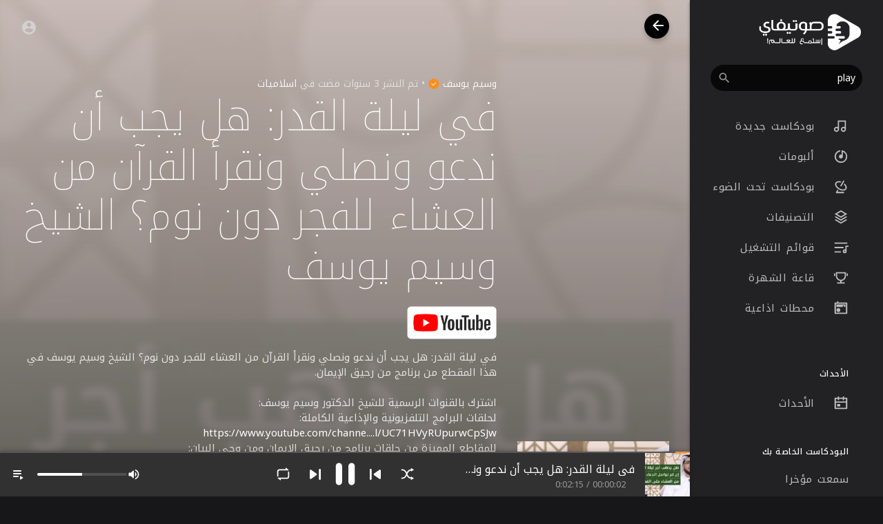

--- FILE ---
content_type: text/html; charset=utf-8
request_url: https://www.google.com/recaptcha/api2/anchor?ar=1&k=6LeK8eMUAAAAAB9vvlQPn6DQTrKtPUIgfuB4Dkpa&co=aHR0cHM6Ly9zYXd0aWZ5LmNvbTo0NDM.&hl=en&v=PoyoqOPhxBO7pBk68S4YbpHZ&size=normal&anchor-ms=20000&execute-ms=30000&cb=xuv59sf5knfm
body_size: 49460
content:
<!DOCTYPE HTML><html dir="ltr" lang="en"><head><meta http-equiv="Content-Type" content="text/html; charset=UTF-8">
<meta http-equiv="X-UA-Compatible" content="IE=edge">
<title>reCAPTCHA</title>
<style type="text/css">
/* cyrillic-ext */
@font-face {
  font-family: 'Roboto';
  font-style: normal;
  font-weight: 400;
  font-stretch: 100%;
  src: url(//fonts.gstatic.com/s/roboto/v48/KFO7CnqEu92Fr1ME7kSn66aGLdTylUAMa3GUBHMdazTgWw.woff2) format('woff2');
  unicode-range: U+0460-052F, U+1C80-1C8A, U+20B4, U+2DE0-2DFF, U+A640-A69F, U+FE2E-FE2F;
}
/* cyrillic */
@font-face {
  font-family: 'Roboto';
  font-style: normal;
  font-weight: 400;
  font-stretch: 100%;
  src: url(//fonts.gstatic.com/s/roboto/v48/KFO7CnqEu92Fr1ME7kSn66aGLdTylUAMa3iUBHMdazTgWw.woff2) format('woff2');
  unicode-range: U+0301, U+0400-045F, U+0490-0491, U+04B0-04B1, U+2116;
}
/* greek-ext */
@font-face {
  font-family: 'Roboto';
  font-style: normal;
  font-weight: 400;
  font-stretch: 100%;
  src: url(//fonts.gstatic.com/s/roboto/v48/KFO7CnqEu92Fr1ME7kSn66aGLdTylUAMa3CUBHMdazTgWw.woff2) format('woff2');
  unicode-range: U+1F00-1FFF;
}
/* greek */
@font-face {
  font-family: 'Roboto';
  font-style: normal;
  font-weight: 400;
  font-stretch: 100%;
  src: url(//fonts.gstatic.com/s/roboto/v48/KFO7CnqEu92Fr1ME7kSn66aGLdTylUAMa3-UBHMdazTgWw.woff2) format('woff2');
  unicode-range: U+0370-0377, U+037A-037F, U+0384-038A, U+038C, U+038E-03A1, U+03A3-03FF;
}
/* math */
@font-face {
  font-family: 'Roboto';
  font-style: normal;
  font-weight: 400;
  font-stretch: 100%;
  src: url(//fonts.gstatic.com/s/roboto/v48/KFO7CnqEu92Fr1ME7kSn66aGLdTylUAMawCUBHMdazTgWw.woff2) format('woff2');
  unicode-range: U+0302-0303, U+0305, U+0307-0308, U+0310, U+0312, U+0315, U+031A, U+0326-0327, U+032C, U+032F-0330, U+0332-0333, U+0338, U+033A, U+0346, U+034D, U+0391-03A1, U+03A3-03A9, U+03B1-03C9, U+03D1, U+03D5-03D6, U+03F0-03F1, U+03F4-03F5, U+2016-2017, U+2034-2038, U+203C, U+2040, U+2043, U+2047, U+2050, U+2057, U+205F, U+2070-2071, U+2074-208E, U+2090-209C, U+20D0-20DC, U+20E1, U+20E5-20EF, U+2100-2112, U+2114-2115, U+2117-2121, U+2123-214F, U+2190, U+2192, U+2194-21AE, U+21B0-21E5, U+21F1-21F2, U+21F4-2211, U+2213-2214, U+2216-22FF, U+2308-230B, U+2310, U+2319, U+231C-2321, U+2336-237A, U+237C, U+2395, U+239B-23B7, U+23D0, U+23DC-23E1, U+2474-2475, U+25AF, U+25B3, U+25B7, U+25BD, U+25C1, U+25CA, U+25CC, U+25FB, U+266D-266F, U+27C0-27FF, U+2900-2AFF, U+2B0E-2B11, U+2B30-2B4C, U+2BFE, U+3030, U+FF5B, U+FF5D, U+1D400-1D7FF, U+1EE00-1EEFF;
}
/* symbols */
@font-face {
  font-family: 'Roboto';
  font-style: normal;
  font-weight: 400;
  font-stretch: 100%;
  src: url(//fonts.gstatic.com/s/roboto/v48/KFO7CnqEu92Fr1ME7kSn66aGLdTylUAMaxKUBHMdazTgWw.woff2) format('woff2');
  unicode-range: U+0001-000C, U+000E-001F, U+007F-009F, U+20DD-20E0, U+20E2-20E4, U+2150-218F, U+2190, U+2192, U+2194-2199, U+21AF, U+21E6-21F0, U+21F3, U+2218-2219, U+2299, U+22C4-22C6, U+2300-243F, U+2440-244A, U+2460-24FF, U+25A0-27BF, U+2800-28FF, U+2921-2922, U+2981, U+29BF, U+29EB, U+2B00-2BFF, U+4DC0-4DFF, U+FFF9-FFFB, U+10140-1018E, U+10190-1019C, U+101A0, U+101D0-101FD, U+102E0-102FB, U+10E60-10E7E, U+1D2C0-1D2D3, U+1D2E0-1D37F, U+1F000-1F0FF, U+1F100-1F1AD, U+1F1E6-1F1FF, U+1F30D-1F30F, U+1F315, U+1F31C, U+1F31E, U+1F320-1F32C, U+1F336, U+1F378, U+1F37D, U+1F382, U+1F393-1F39F, U+1F3A7-1F3A8, U+1F3AC-1F3AF, U+1F3C2, U+1F3C4-1F3C6, U+1F3CA-1F3CE, U+1F3D4-1F3E0, U+1F3ED, U+1F3F1-1F3F3, U+1F3F5-1F3F7, U+1F408, U+1F415, U+1F41F, U+1F426, U+1F43F, U+1F441-1F442, U+1F444, U+1F446-1F449, U+1F44C-1F44E, U+1F453, U+1F46A, U+1F47D, U+1F4A3, U+1F4B0, U+1F4B3, U+1F4B9, U+1F4BB, U+1F4BF, U+1F4C8-1F4CB, U+1F4D6, U+1F4DA, U+1F4DF, U+1F4E3-1F4E6, U+1F4EA-1F4ED, U+1F4F7, U+1F4F9-1F4FB, U+1F4FD-1F4FE, U+1F503, U+1F507-1F50B, U+1F50D, U+1F512-1F513, U+1F53E-1F54A, U+1F54F-1F5FA, U+1F610, U+1F650-1F67F, U+1F687, U+1F68D, U+1F691, U+1F694, U+1F698, U+1F6AD, U+1F6B2, U+1F6B9-1F6BA, U+1F6BC, U+1F6C6-1F6CF, U+1F6D3-1F6D7, U+1F6E0-1F6EA, U+1F6F0-1F6F3, U+1F6F7-1F6FC, U+1F700-1F7FF, U+1F800-1F80B, U+1F810-1F847, U+1F850-1F859, U+1F860-1F887, U+1F890-1F8AD, U+1F8B0-1F8BB, U+1F8C0-1F8C1, U+1F900-1F90B, U+1F93B, U+1F946, U+1F984, U+1F996, U+1F9E9, U+1FA00-1FA6F, U+1FA70-1FA7C, U+1FA80-1FA89, U+1FA8F-1FAC6, U+1FACE-1FADC, U+1FADF-1FAE9, U+1FAF0-1FAF8, U+1FB00-1FBFF;
}
/* vietnamese */
@font-face {
  font-family: 'Roboto';
  font-style: normal;
  font-weight: 400;
  font-stretch: 100%;
  src: url(//fonts.gstatic.com/s/roboto/v48/KFO7CnqEu92Fr1ME7kSn66aGLdTylUAMa3OUBHMdazTgWw.woff2) format('woff2');
  unicode-range: U+0102-0103, U+0110-0111, U+0128-0129, U+0168-0169, U+01A0-01A1, U+01AF-01B0, U+0300-0301, U+0303-0304, U+0308-0309, U+0323, U+0329, U+1EA0-1EF9, U+20AB;
}
/* latin-ext */
@font-face {
  font-family: 'Roboto';
  font-style: normal;
  font-weight: 400;
  font-stretch: 100%;
  src: url(//fonts.gstatic.com/s/roboto/v48/KFO7CnqEu92Fr1ME7kSn66aGLdTylUAMa3KUBHMdazTgWw.woff2) format('woff2');
  unicode-range: U+0100-02BA, U+02BD-02C5, U+02C7-02CC, U+02CE-02D7, U+02DD-02FF, U+0304, U+0308, U+0329, U+1D00-1DBF, U+1E00-1E9F, U+1EF2-1EFF, U+2020, U+20A0-20AB, U+20AD-20C0, U+2113, U+2C60-2C7F, U+A720-A7FF;
}
/* latin */
@font-face {
  font-family: 'Roboto';
  font-style: normal;
  font-weight: 400;
  font-stretch: 100%;
  src: url(//fonts.gstatic.com/s/roboto/v48/KFO7CnqEu92Fr1ME7kSn66aGLdTylUAMa3yUBHMdazQ.woff2) format('woff2');
  unicode-range: U+0000-00FF, U+0131, U+0152-0153, U+02BB-02BC, U+02C6, U+02DA, U+02DC, U+0304, U+0308, U+0329, U+2000-206F, U+20AC, U+2122, U+2191, U+2193, U+2212, U+2215, U+FEFF, U+FFFD;
}
/* cyrillic-ext */
@font-face {
  font-family: 'Roboto';
  font-style: normal;
  font-weight: 500;
  font-stretch: 100%;
  src: url(//fonts.gstatic.com/s/roboto/v48/KFO7CnqEu92Fr1ME7kSn66aGLdTylUAMa3GUBHMdazTgWw.woff2) format('woff2');
  unicode-range: U+0460-052F, U+1C80-1C8A, U+20B4, U+2DE0-2DFF, U+A640-A69F, U+FE2E-FE2F;
}
/* cyrillic */
@font-face {
  font-family: 'Roboto';
  font-style: normal;
  font-weight: 500;
  font-stretch: 100%;
  src: url(//fonts.gstatic.com/s/roboto/v48/KFO7CnqEu92Fr1ME7kSn66aGLdTylUAMa3iUBHMdazTgWw.woff2) format('woff2');
  unicode-range: U+0301, U+0400-045F, U+0490-0491, U+04B0-04B1, U+2116;
}
/* greek-ext */
@font-face {
  font-family: 'Roboto';
  font-style: normal;
  font-weight: 500;
  font-stretch: 100%;
  src: url(//fonts.gstatic.com/s/roboto/v48/KFO7CnqEu92Fr1ME7kSn66aGLdTylUAMa3CUBHMdazTgWw.woff2) format('woff2');
  unicode-range: U+1F00-1FFF;
}
/* greek */
@font-face {
  font-family: 'Roboto';
  font-style: normal;
  font-weight: 500;
  font-stretch: 100%;
  src: url(//fonts.gstatic.com/s/roboto/v48/KFO7CnqEu92Fr1ME7kSn66aGLdTylUAMa3-UBHMdazTgWw.woff2) format('woff2');
  unicode-range: U+0370-0377, U+037A-037F, U+0384-038A, U+038C, U+038E-03A1, U+03A3-03FF;
}
/* math */
@font-face {
  font-family: 'Roboto';
  font-style: normal;
  font-weight: 500;
  font-stretch: 100%;
  src: url(//fonts.gstatic.com/s/roboto/v48/KFO7CnqEu92Fr1ME7kSn66aGLdTylUAMawCUBHMdazTgWw.woff2) format('woff2');
  unicode-range: U+0302-0303, U+0305, U+0307-0308, U+0310, U+0312, U+0315, U+031A, U+0326-0327, U+032C, U+032F-0330, U+0332-0333, U+0338, U+033A, U+0346, U+034D, U+0391-03A1, U+03A3-03A9, U+03B1-03C9, U+03D1, U+03D5-03D6, U+03F0-03F1, U+03F4-03F5, U+2016-2017, U+2034-2038, U+203C, U+2040, U+2043, U+2047, U+2050, U+2057, U+205F, U+2070-2071, U+2074-208E, U+2090-209C, U+20D0-20DC, U+20E1, U+20E5-20EF, U+2100-2112, U+2114-2115, U+2117-2121, U+2123-214F, U+2190, U+2192, U+2194-21AE, U+21B0-21E5, U+21F1-21F2, U+21F4-2211, U+2213-2214, U+2216-22FF, U+2308-230B, U+2310, U+2319, U+231C-2321, U+2336-237A, U+237C, U+2395, U+239B-23B7, U+23D0, U+23DC-23E1, U+2474-2475, U+25AF, U+25B3, U+25B7, U+25BD, U+25C1, U+25CA, U+25CC, U+25FB, U+266D-266F, U+27C0-27FF, U+2900-2AFF, U+2B0E-2B11, U+2B30-2B4C, U+2BFE, U+3030, U+FF5B, U+FF5D, U+1D400-1D7FF, U+1EE00-1EEFF;
}
/* symbols */
@font-face {
  font-family: 'Roboto';
  font-style: normal;
  font-weight: 500;
  font-stretch: 100%;
  src: url(//fonts.gstatic.com/s/roboto/v48/KFO7CnqEu92Fr1ME7kSn66aGLdTylUAMaxKUBHMdazTgWw.woff2) format('woff2');
  unicode-range: U+0001-000C, U+000E-001F, U+007F-009F, U+20DD-20E0, U+20E2-20E4, U+2150-218F, U+2190, U+2192, U+2194-2199, U+21AF, U+21E6-21F0, U+21F3, U+2218-2219, U+2299, U+22C4-22C6, U+2300-243F, U+2440-244A, U+2460-24FF, U+25A0-27BF, U+2800-28FF, U+2921-2922, U+2981, U+29BF, U+29EB, U+2B00-2BFF, U+4DC0-4DFF, U+FFF9-FFFB, U+10140-1018E, U+10190-1019C, U+101A0, U+101D0-101FD, U+102E0-102FB, U+10E60-10E7E, U+1D2C0-1D2D3, U+1D2E0-1D37F, U+1F000-1F0FF, U+1F100-1F1AD, U+1F1E6-1F1FF, U+1F30D-1F30F, U+1F315, U+1F31C, U+1F31E, U+1F320-1F32C, U+1F336, U+1F378, U+1F37D, U+1F382, U+1F393-1F39F, U+1F3A7-1F3A8, U+1F3AC-1F3AF, U+1F3C2, U+1F3C4-1F3C6, U+1F3CA-1F3CE, U+1F3D4-1F3E0, U+1F3ED, U+1F3F1-1F3F3, U+1F3F5-1F3F7, U+1F408, U+1F415, U+1F41F, U+1F426, U+1F43F, U+1F441-1F442, U+1F444, U+1F446-1F449, U+1F44C-1F44E, U+1F453, U+1F46A, U+1F47D, U+1F4A3, U+1F4B0, U+1F4B3, U+1F4B9, U+1F4BB, U+1F4BF, U+1F4C8-1F4CB, U+1F4D6, U+1F4DA, U+1F4DF, U+1F4E3-1F4E6, U+1F4EA-1F4ED, U+1F4F7, U+1F4F9-1F4FB, U+1F4FD-1F4FE, U+1F503, U+1F507-1F50B, U+1F50D, U+1F512-1F513, U+1F53E-1F54A, U+1F54F-1F5FA, U+1F610, U+1F650-1F67F, U+1F687, U+1F68D, U+1F691, U+1F694, U+1F698, U+1F6AD, U+1F6B2, U+1F6B9-1F6BA, U+1F6BC, U+1F6C6-1F6CF, U+1F6D3-1F6D7, U+1F6E0-1F6EA, U+1F6F0-1F6F3, U+1F6F7-1F6FC, U+1F700-1F7FF, U+1F800-1F80B, U+1F810-1F847, U+1F850-1F859, U+1F860-1F887, U+1F890-1F8AD, U+1F8B0-1F8BB, U+1F8C0-1F8C1, U+1F900-1F90B, U+1F93B, U+1F946, U+1F984, U+1F996, U+1F9E9, U+1FA00-1FA6F, U+1FA70-1FA7C, U+1FA80-1FA89, U+1FA8F-1FAC6, U+1FACE-1FADC, U+1FADF-1FAE9, U+1FAF0-1FAF8, U+1FB00-1FBFF;
}
/* vietnamese */
@font-face {
  font-family: 'Roboto';
  font-style: normal;
  font-weight: 500;
  font-stretch: 100%;
  src: url(//fonts.gstatic.com/s/roboto/v48/KFO7CnqEu92Fr1ME7kSn66aGLdTylUAMa3OUBHMdazTgWw.woff2) format('woff2');
  unicode-range: U+0102-0103, U+0110-0111, U+0128-0129, U+0168-0169, U+01A0-01A1, U+01AF-01B0, U+0300-0301, U+0303-0304, U+0308-0309, U+0323, U+0329, U+1EA0-1EF9, U+20AB;
}
/* latin-ext */
@font-face {
  font-family: 'Roboto';
  font-style: normal;
  font-weight: 500;
  font-stretch: 100%;
  src: url(//fonts.gstatic.com/s/roboto/v48/KFO7CnqEu92Fr1ME7kSn66aGLdTylUAMa3KUBHMdazTgWw.woff2) format('woff2');
  unicode-range: U+0100-02BA, U+02BD-02C5, U+02C7-02CC, U+02CE-02D7, U+02DD-02FF, U+0304, U+0308, U+0329, U+1D00-1DBF, U+1E00-1E9F, U+1EF2-1EFF, U+2020, U+20A0-20AB, U+20AD-20C0, U+2113, U+2C60-2C7F, U+A720-A7FF;
}
/* latin */
@font-face {
  font-family: 'Roboto';
  font-style: normal;
  font-weight: 500;
  font-stretch: 100%;
  src: url(//fonts.gstatic.com/s/roboto/v48/KFO7CnqEu92Fr1ME7kSn66aGLdTylUAMa3yUBHMdazQ.woff2) format('woff2');
  unicode-range: U+0000-00FF, U+0131, U+0152-0153, U+02BB-02BC, U+02C6, U+02DA, U+02DC, U+0304, U+0308, U+0329, U+2000-206F, U+20AC, U+2122, U+2191, U+2193, U+2212, U+2215, U+FEFF, U+FFFD;
}
/* cyrillic-ext */
@font-face {
  font-family: 'Roboto';
  font-style: normal;
  font-weight: 900;
  font-stretch: 100%;
  src: url(//fonts.gstatic.com/s/roboto/v48/KFO7CnqEu92Fr1ME7kSn66aGLdTylUAMa3GUBHMdazTgWw.woff2) format('woff2');
  unicode-range: U+0460-052F, U+1C80-1C8A, U+20B4, U+2DE0-2DFF, U+A640-A69F, U+FE2E-FE2F;
}
/* cyrillic */
@font-face {
  font-family: 'Roboto';
  font-style: normal;
  font-weight: 900;
  font-stretch: 100%;
  src: url(//fonts.gstatic.com/s/roboto/v48/KFO7CnqEu92Fr1ME7kSn66aGLdTylUAMa3iUBHMdazTgWw.woff2) format('woff2');
  unicode-range: U+0301, U+0400-045F, U+0490-0491, U+04B0-04B1, U+2116;
}
/* greek-ext */
@font-face {
  font-family: 'Roboto';
  font-style: normal;
  font-weight: 900;
  font-stretch: 100%;
  src: url(//fonts.gstatic.com/s/roboto/v48/KFO7CnqEu92Fr1ME7kSn66aGLdTylUAMa3CUBHMdazTgWw.woff2) format('woff2');
  unicode-range: U+1F00-1FFF;
}
/* greek */
@font-face {
  font-family: 'Roboto';
  font-style: normal;
  font-weight: 900;
  font-stretch: 100%;
  src: url(//fonts.gstatic.com/s/roboto/v48/KFO7CnqEu92Fr1ME7kSn66aGLdTylUAMa3-UBHMdazTgWw.woff2) format('woff2');
  unicode-range: U+0370-0377, U+037A-037F, U+0384-038A, U+038C, U+038E-03A1, U+03A3-03FF;
}
/* math */
@font-face {
  font-family: 'Roboto';
  font-style: normal;
  font-weight: 900;
  font-stretch: 100%;
  src: url(//fonts.gstatic.com/s/roboto/v48/KFO7CnqEu92Fr1ME7kSn66aGLdTylUAMawCUBHMdazTgWw.woff2) format('woff2');
  unicode-range: U+0302-0303, U+0305, U+0307-0308, U+0310, U+0312, U+0315, U+031A, U+0326-0327, U+032C, U+032F-0330, U+0332-0333, U+0338, U+033A, U+0346, U+034D, U+0391-03A1, U+03A3-03A9, U+03B1-03C9, U+03D1, U+03D5-03D6, U+03F0-03F1, U+03F4-03F5, U+2016-2017, U+2034-2038, U+203C, U+2040, U+2043, U+2047, U+2050, U+2057, U+205F, U+2070-2071, U+2074-208E, U+2090-209C, U+20D0-20DC, U+20E1, U+20E5-20EF, U+2100-2112, U+2114-2115, U+2117-2121, U+2123-214F, U+2190, U+2192, U+2194-21AE, U+21B0-21E5, U+21F1-21F2, U+21F4-2211, U+2213-2214, U+2216-22FF, U+2308-230B, U+2310, U+2319, U+231C-2321, U+2336-237A, U+237C, U+2395, U+239B-23B7, U+23D0, U+23DC-23E1, U+2474-2475, U+25AF, U+25B3, U+25B7, U+25BD, U+25C1, U+25CA, U+25CC, U+25FB, U+266D-266F, U+27C0-27FF, U+2900-2AFF, U+2B0E-2B11, U+2B30-2B4C, U+2BFE, U+3030, U+FF5B, U+FF5D, U+1D400-1D7FF, U+1EE00-1EEFF;
}
/* symbols */
@font-face {
  font-family: 'Roboto';
  font-style: normal;
  font-weight: 900;
  font-stretch: 100%;
  src: url(//fonts.gstatic.com/s/roboto/v48/KFO7CnqEu92Fr1ME7kSn66aGLdTylUAMaxKUBHMdazTgWw.woff2) format('woff2');
  unicode-range: U+0001-000C, U+000E-001F, U+007F-009F, U+20DD-20E0, U+20E2-20E4, U+2150-218F, U+2190, U+2192, U+2194-2199, U+21AF, U+21E6-21F0, U+21F3, U+2218-2219, U+2299, U+22C4-22C6, U+2300-243F, U+2440-244A, U+2460-24FF, U+25A0-27BF, U+2800-28FF, U+2921-2922, U+2981, U+29BF, U+29EB, U+2B00-2BFF, U+4DC0-4DFF, U+FFF9-FFFB, U+10140-1018E, U+10190-1019C, U+101A0, U+101D0-101FD, U+102E0-102FB, U+10E60-10E7E, U+1D2C0-1D2D3, U+1D2E0-1D37F, U+1F000-1F0FF, U+1F100-1F1AD, U+1F1E6-1F1FF, U+1F30D-1F30F, U+1F315, U+1F31C, U+1F31E, U+1F320-1F32C, U+1F336, U+1F378, U+1F37D, U+1F382, U+1F393-1F39F, U+1F3A7-1F3A8, U+1F3AC-1F3AF, U+1F3C2, U+1F3C4-1F3C6, U+1F3CA-1F3CE, U+1F3D4-1F3E0, U+1F3ED, U+1F3F1-1F3F3, U+1F3F5-1F3F7, U+1F408, U+1F415, U+1F41F, U+1F426, U+1F43F, U+1F441-1F442, U+1F444, U+1F446-1F449, U+1F44C-1F44E, U+1F453, U+1F46A, U+1F47D, U+1F4A3, U+1F4B0, U+1F4B3, U+1F4B9, U+1F4BB, U+1F4BF, U+1F4C8-1F4CB, U+1F4D6, U+1F4DA, U+1F4DF, U+1F4E3-1F4E6, U+1F4EA-1F4ED, U+1F4F7, U+1F4F9-1F4FB, U+1F4FD-1F4FE, U+1F503, U+1F507-1F50B, U+1F50D, U+1F512-1F513, U+1F53E-1F54A, U+1F54F-1F5FA, U+1F610, U+1F650-1F67F, U+1F687, U+1F68D, U+1F691, U+1F694, U+1F698, U+1F6AD, U+1F6B2, U+1F6B9-1F6BA, U+1F6BC, U+1F6C6-1F6CF, U+1F6D3-1F6D7, U+1F6E0-1F6EA, U+1F6F0-1F6F3, U+1F6F7-1F6FC, U+1F700-1F7FF, U+1F800-1F80B, U+1F810-1F847, U+1F850-1F859, U+1F860-1F887, U+1F890-1F8AD, U+1F8B0-1F8BB, U+1F8C0-1F8C1, U+1F900-1F90B, U+1F93B, U+1F946, U+1F984, U+1F996, U+1F9E9, U+1FA00-1FA6F, U+1FA70-1FA7C, U+1FA80-1FA89, U+1FA8F-1FAC6, U+1FACE-1FADC, U+1FADF-1FAE9, U+1FAF0-1FAF8, U+1FB00-1FBFF;
}
/* vietnamese */
@font-face {
  font-family: 'Roboto';
  font-style: normal;
  font-weight: 900;
  font-stretch: 100%;
  src: url(//fonts.gstatic.com/s/roboto/v48/KFO7CnqEu92Fr1ME7kSn66aGLdTylUAMa3OUBHMdazTgWw.woff2) format('woff2');
  unicode-range: U+0102-0103, U+0110-0111, U+0128-0129, U+0168-0169, U+01A0-01A1, U+01AF-01B0, U+0300-0301, U+0303-0304, U+0308-0309, U+0323, U+0329, U+1EA0-1EF9, U+20AB;
}
/* latin-ext */
@font-face {
  font-family: 'Roboto';
  font-style: normal;
  font-weight: 900;
  font-stretch: 100%;
  src: url(//fonts.gstatic.com/s/roboto/v48/KFO7CnqEu92Fr1ME7kSn66aGLdTylUAMa3KUBHMdazTgWw.woff2) format('woff2');
  unicode-range: U+0100-02BA, U+02BD-02C5, U+02C7-02CC, U+02CE-02D7, U+02DD-02FF, U+0304, U+0308, U+0329, U+1D00-1DBF, U+1E00-1E9F, U+1EF2-1EFF, U+2020, U+20A0-20AB, U+20AD-20C0, U+2113, U+2C60-2C7F, U+A720-A7FF;
}
/* latin */
@font-face {
  font-family: 'Roboto';
  font-style: normal;
  font-weight: 900;
  font-stretch: 100%;
  src: url(//fonts.gstatic.com/s/roboto/v48/KFO7CnqEu92Fr1ME7kSn66aGLdTylUAMa3yUBHMdazQ.woff2) format('woff2');
  unicode-range: U+0000-00FF, U+0131, U+0152-0153, U+02BB-02BC, U+02C6, U+02DA, U+02DC, U+0304, U+0308, U+0329, U+2000-206F, U+20AC, U+2122, U+2191, U+2193, U+2212, U+2215, U+FEFF, U+FFFD;
}

</style>
<link rel="stylesheet" type="text/css" href="https://www.gstatic.com/recaptcha/releases/PoyoqOPhxBO7pBk68S4YbpHZ/styles__ltr.css">
<script nonce="l5FHdYCHFUpWFsG4ibppfw" type="text/javascript">window['__recaptcha_api'] = 'https://www.google.com/recaptcha/api2/';</script>
<script type="text/javascript" src="https://www.gstatic.com/recaptcha/releases/PoyoqOPhxBO7pBk68S4YbpHZ/recaptcha__en.js" nonce="l5FHdYCHFUpWFsG4ibppfw">
      
    </script></head>
<body><div id="rc-anchor-alert" class="rc-anchor-alert"></div>
<input type="hidden" id="recaptcha-token" value="[base64]">
<script type="text/javascript" nonce="l5FHdYCHFUpWFsG4ibppfw">
      recaptcha.anchor.Main.init("[\x22ainput\x22,[\x22bgdata\x22,\x22\x22,\[base64]/[base64]/[base64]/[base64]/cjw8ejpyPj4+eil9Y2F0Y2gobCl7dGhyb3cgbDt9fSxIPWZ1bmN0aW9uKHcsdCx6KXtpZih3PT0xOTR8fHc9PTIwOCl0LnZbd10/dC52W3ddLmNvbmNhdCh6KTp0LnZbd109b2Yoeix0KTtlbHNle2lmKHQuYkImJnchPTMxNylyZXR1cm47dz09NjZ8fHc9PTEyMnx8dz09NDcwfHx3PT00NHx8dz09NDE2fHx3PT0zOTd8fHc9PTQyMXx8dz09Njh8fHc9PTcwfHx3PT0xODQ/[base64]/[base64]/[base64]/bmV3IGRbVl0oSlswXSk6cD09Mj9uZXcgZFtWXShKWzBdLEpbMV0pOnA9PTM/bmV3IGRbVl0oSlswXSxKWzFdLEpbMl0pOnA9PTQ/[base64]/[base64]/[base64]/[base64]\x22,\[base64]\x22,\x22GMO9ISc5wp01w71Lwq/CuRnDjTTCrsOJbUxQZ8OISQ/DoFM3OF0LwoHDtsOiFhd6WcKre8Kgw5ICw5LDoMOWw7B2ICUbMUp/H8OadcK9ZcOvGRHDoWDDlnzClXdOCDwbwq9wPFDDtE0qPsKVwqcwUsKyw4Rxwp90w5fCn8K5wqLDhQPDs1PCvw11w7J8wrHDicOww5vCsBMZwq3Dg17CpcKIw5Y/w7bCtWnCpQ5EeGwaNQTCk8K1wrpuwqfDhgLDg8OSwp4Uw4LDrsKNNcKRKcOnGQrCtTYsw6XCh8OjwoHDvcO2AsO5KyEDwqd1IVrDh8OJwpt8w4zDo3fDomfCtsOtZsOtw6Mrw4xYeGTCtk/[base64]/CpMKvDsK3wrvDt8K8S8KeIsOiTi1fw6QncyAReMOmP1RSYBzCu8KKw7oQeUhlJ8Kiw7zCqzcPEiRGCcKNw7XCncOmwpfDsMKwBsOFw5/DmcKba3jCmMORw4DCocK2woBbV8OYwpTCuH/DvzPCkMOKw6XDkVbDuWw8NmwKw6ErBcOyKsK8w6lNw6gXwrfDisOUw589w7HDnHsvw6obZcKUPzvDqg5Ew6hhwpBrRzvDjBQ2wp4RcMOAwqwHCsORwqw1w6FbTMKSQX4SN8KBFMKWQFggw4tFeXXDpcOrFcK/[base64]/[base64]/CkAjCm3RQSUMdw7/CkBUiwqjCnsOnwqnDmHkmwoovLSfCtSBMwp3Dv8OEPy/ClMOFSiHChzTClsOww5bCkMKgwrbDj8OVUH7CmMKsIx0cFsKswpzDrxYqb18hS8OWJMKUYkPCuEzCosKOcwbCosKBGMOUXsK4wppMCMOHVsOBRB0qPsKiwoJhYG/CpsOfesOKMcOLDVfDpcO9w7LClMO0DlTDkCtow6YOw4PDsMKAw65nw7Z/w7/Cu8Ocwok1w4gKw6I+w4bCm8KtwoTDhSLCo8OaCx/DvVbCvDXDjB3CvMO4S8O6AcOEw6DCpcKdQw/CpsOiw5B/cVfCvcOPUsOYAsO1XcOeVh/CkwLDvS3Doi8TITdEWE4Ww4Yyw6vCsVnDqMKFakEQJy/[base64]/Dk8KDSMKgIGU2cSLCl8Osw4fCr8KfwoXCrRvDhmAJw4sXV8KiwrLDpzTCsMKZXsKEWzfDgsOccmBnwr7Dr8KNXkzChgohwqzDl3chLW0lL0BkwrE5fzdfw6TCkBFubm3Dm2fCjcOTwqRKw57ClsOrP8O2wpcVwr/CjR5swofDkG7DijxVw5c7w7tXf8O7WMO+WMOOwqVAw7XDu156wpHCtENrw690w5UHH8KNw5knPsOcJMOBw4ceMcKUHjfCmybCjsOZw4l/BMKgw57DjXXCpcKUScOgZcKywrwnUCRfwqMxwoDCqcOkw5Jaw7ZSa1oaJ0/[base64]/[base64]/NsKXTz95QBhPw4zDnz8uw4/DkMKbworDjxAaKG/Ck8OdGsKWwpRrd0Q7YcKUNMOxAAclcHHDvcOlRXRiw4hswq0/F8Kvw4PDusOHOcOow4cAZsOAwr/Dp0rDiB4lFW5KJcOUw4gNw4FZag4Jw63DhRTCssK8LMOpYRHCqMK7w6k4w4E6QsOuAi/ClmLDo8Oqwrd+fMKkdWcCw7/[base64]/CkBPCr3MeWhlCwq8PDMKdGWRtw53CpxHDtVvCg8OmJ8KxwrthYsOfwovCuH3DpDJfw5fCqcKifkMXwrrClGlUVsKrDnvDocO4IsO/woQbwqcOwplIwpvDqmHCocKRw6h7w5bDlMKVwpRxdxbDhT7Cv8OtwoJ4wrPCnzrCvsOTwojCqiR/dMK6wrFRw7g6w7FCY3DDp19rcR3CnsOEwqDCqkkZwqIOw7Z7wqrCpMOpX8K/BFHDpMOzw4rDqcO5AsKASVrCkwhVZsKxJUJHw4TDnXfDpMOGwohdKgEaw6QEw67CiMO8woLDjsKJw5AXPMOCw6FkwojDjMOeTcK5w78BRw3DnQHCssOgw73CuywOwrk3ecOEw7/DpMKBXcKGw65Hw4HDqnV1GDAhW3MrEHLClMO9w6tXdGjDn8OFbQvCsFMVwp/[base64]/CkD8cAsKRKsOvBlHCpWXCkAl9VD4ywrw/w4kcw4xdw4pTw6LCq8K0esK/wq7CkxMMw6c3wp3CkSIqw4h5w7bCscOSDjXCmxJhNsOfwpR3w4pPw6vDqkXCosKZw508RUhHw4c+w6VZwo4tLCMbwrPDk8KpFMOkw6HCnX00wqMVVit2w6rDj8KFw6Rmw77Dnlsvw6rDgkZQYcOMQMO2w5DCjXNsw7fDrHE/L0DDtQUXwoMow5bDqExQwogIaQTCv8Kaw5vCiVLDjMKcw6kObsKjdsKsZxV5w5nDjAXCkMKZVRBGNTEYaAzCnQUqYUEhw7MTVQcIb8KhwqJwwpLCtcO6w6fDoMOILgkzwrPCvMORJUU5w6TDoFwPfMK4B39/RjTDtMOew6bCiMOYa8KuBmsZwrJFeTHCm8OremHCp8O5HMKObkHCjcKyDz4HNsOZf2zChcOoXMKOwo7ChSJNw4nCr0o+eMO0PMOhYwcQwq7Dsx5yw6hCOCoqdFYMCcOIQkonw7o5w6fCsEkGOQrClR7CoMK/PXRSw498wqpxbMOPDRUhw6/CjsKiwr0rw7/DiCLDucKpP0keWSxOw4wHQ8Okw5TDqjNkwqPCqRVXJWLDlMKmwrTCn8O/woBMwpnDjjUMwo3Co8OMScKYwoAOwofDkyPDuMOTOyVtRsKYwpUQTk00w6Y5EVE1O8OmIcOLw5HDjsOqCU8iPCo/HcKRw5sfwo9kLgXCuSUCw7zDnX8nw48fw4jCuEwJd33CgMOjw4FKOcO1wpnDlFbDu8O5wrvDh8KgbcOQw5TChFEcwrx4XMKTwrTDp8OjQSIgw6/Ch2DCo8KqRiPDisOtw7TDucOcwqHCngHDlcK6wpnCo2ggRG8AEmN3MsKyZlE8SVldJlXDowDChH5cw7HDrTcdL8O6w5Y/wr/[base64]/[base64]/Dr8KlZ8OBCcOhVhNNecKew4XCvyYZwrXDkHMfw6EZw4TDgRNuS8OaNMK2QcKUOMOZwp8WK8ODBDDDqsO1OsKiw7VeW2vDrcKRw4PDiQzDtHMiTlByMX0MwrLDpkzDlRvDtsOhAXPDrkPDl1/ChDfCkcKrw6JQwp4YL3YOwpjDhVkWwpvCtsOfwprDuAEzwp/DgS81VFQMw6tyQsO1wqvDtTrChwbDusOQwrQLwoB1BsO+wqfCjn8/w7pIeWgmwq0ZPSxsFEp+wrk1YsKSVMOaDC4WA8KdNwvDr0rCqC3CicOswrvCqcO8wqJKwr5tdMOxX8OjLnQnwoVywpxMNE/[base64]/[base64]/DpRnCmwwzwoNKw6XCtg7DpcORbnrCm3vCn8O/wpjDvcOUO2fDlcK7w4EHwp3DucKFw47Ds35gNixGw79cw6F4IwHDlx43w6HDssOBDQxfGsK0wqjCticNwrdkDMOnwpxPTnzDqCjDncKKTMOVckYJScK6wqA6w5nCgBp7VyI1Knk/[base64]/CmDfDpwJhw5kdw57DjMKSw7VFOcKvc8OtwrzDrsK2cMKAwpDComHDtgPCqRPDmH4swo8ASsKIw7Y4aksJw6bDsGJMACfDgS/ChMOXQ3tEw6jCqh/[base64]/CksOqwrM2wpHCnMKnGcKgwr/Cu8K5wq5oXsOyw4HDoTTDp1/Dlw3ChB7Do8OjVsOEwrTDnsOtw77Dm8O5w63CtjTCmcOGfsOlcAnCu8OTA8K6wpQsH0l1M8OeVsO5UAAKKnPDrMOAw5DCq8O4wrRzw4oOF3fDgyLDhBPDhMOvwoHCgFgbw4cwTTdrwqDDt27DgQlYKU7CrSNuw53Dsj/CnsKBw7HDpz3Ct8Kxw6xow6F1wpNZw6LCjsOrw7zCnWBMElNddDUqwqnDkcO9woHCqsKow4zDlE7CkjccRDheM8K/DH/DvQwTwrPCkcKedMOewptEQ8KUwqrCsMKcwo0kw5/CucOUw4jDqsKUYsKiThjCg8KYw7zCqx3DgmvCqMKXwqLCpwpTwopvw7AcwoPDo8OfUTwbeDnDocKGDw7Cg8Ovw7rDhnNvw6LDt1DCksKGwrLCnxHCuBEnXwBswqLCtHHCj2YfXMO1wo96ABTDhE1XFsKVw4XDskh/woHCtcOfajrCtlrDp8KQVsOdYX7DmcOiHS4id24YaU50wqXClSHCmRt2w7LCiAzCj11CH8KAwozChkTDgXYCwqjDmMOGDCfCgcOURcOKCFc3TTTDvw9ew747wrjDgF/DtignwqbDn8KtY8KgDsKnw6vDmcKQw6dvJMO0L8Ksfk/[base64]/CqMOqK8OIw7k7JcKvw4JPYC/Du8OfeMOJR8KpXyHCgmHColnDtmnCnMKfH8KyAcOkIn7DvTbDhzDDr8OLw4jCncKnw6VDCsOdw7waLg3DgwrCvTrChAvCtykqLmvDl8OrwpLDq8OXwqbDhD9eUC/ClkVsecKGw5TCl8KbwpzCmg/[base64]/DpFrCihoiwrg2w7bDicO1wqMzQ8KYw4B7w5VQJTgNw5BPCCwfw47DhCTDt8OkJMOyM8O+XG0SeSBjworCtsOHwrllGcOUw7c5w781w5fCocO/PHJpInzDi8ODw7nCqXvDsMKBcMKZUsO0aRLCt8KWa8OyMsK+bSPDoy8jcX7CrsOPNsKgw57DucK5L8OAw7MPw7cHwp/DjQNcfg/DoU/CswxMHsOULMKNd8O+MMKtasKKwrYtwoLDuy3ClcKUasKXwr/Cr1XCoMOgw7QoQVAAw6sawqzCujvCgT/DmRg3Z8OrMcOOw48PXcKwwqM/dVLCpnZ0worCswvDtmppaAzDrcOxK8OVAsOVw6AFwo4jYcOBOX1SwqHDocOUw4/[base64]/DmsO5w7vDu8KLwqRrw7LCu3/DgTDCucK/wobCsMOowpfChsOLwqDCusKAAU5WBsKnw7ptwoEHT0bConzDpsKawrXClsOnPsOBwpXCpcOFWBEjYlIbaMOnEMOGw5DDkjnCrxQMwovCqcKaw57DiynDnl/DgD/[base64]/DncOKRcO/K8Ogw5gtwrATYnwXwqDClsOHwrDDh2rDo8Olw5ppw6LDlW/CmABMIMORwq3Dpz5RDVDCkkQ/NcK2JcK9HcKxP2/DkBZ9wpTCpcONNEnCkGQsXMOZJcKDwqcsTmLDjg5EwrXCmgVZwprCki8YUMK0QcOiHWXCn8Odwo7DkgjDn14SHsO4w7XDn8OWPh7CjcKmIcOcw50ZeFzDvUgsw5LDtlILw4lKwoZbwqHCscKiwqnCqixgwo/DtT40GsKTfDw6c8KgAEpnwooow609DSrDl1fCg8OPw5FDw4TDicOQw4pQw5Zxw7dowo3Ct8OOTsOUGAQbSyHClMKswpAlwrjDlMKgwqk9chhKU3sMw4VDdcKGw7MoQsKOay9/woHCuMO9w7vDmU55wq07wp/CiCPDkz1id8K/[base64]/[base64]/DizvDjMOMBUUvOEdtwpnDjUXDjn7DsAXDu8OzDsKCCsKewrbCosOIDj1Owr7Cn8OfOwhAw4DDrMOBwrnDtMKxZcKaaQVww7YpwrY7wpTDksOwwoMLNGnCh8KWw61aRTA7wrV8NMOyfhXDnEdEUXVvw7xpWsOGRcK6w4Azw7FPI8KxWhZJwrwiwo/DkMOvbmp/wpHCocKqwqDDisO9FV/[base64]/w7fChsKxOG/DpAHCocOVFMO3HADClMKjw4MTw6Q0wrDDuU8IwqjClSLCvsKpw7ZEMTFAw5kGwpbDtsOJTxjDlDzCtMKuacO/X3MIwrLDviXCsQEPRcOaw41uW8OcVGFowp8wIsOnOMKTSsOcI2ARwq4Mwo/[base64]/DtHcmwofCmMO/HsK9wqjDicOYLRM8w5XCpF8kEMO8w44VTsOuw5IaR1dVJ8KbccKWFzfDsiEqwrRrw7nCpMKcwqgDEMKkw5zCg8OAw6PDuHPDvWg2wpXClMKRwqzDh8OCTMKIwoAgXk1kW8Onw47Cmgo8PCjCh8O7eHZewrfDoi9cwoxsE8KgPcKrYcOFaTQiNMOtw47Clkobw54oL8K/wpA4X3TDgcObwqjCr8OIYcOmeHTDpDQxwpMAw5BBGzzChcOpIcOZw4AOQMOwd0HCicO9wrzClCohwr9vB8K5w6lcQMKYekhGw6E6woTCl8OYwphFwoc+w5IGUl/ClMKvwrnCo8OfwrsnHMOAw7nDv3Mkw4jDp8OpwqzDumseEcKQwr4NCRhXUMKBw4nDvsOSwpp4ZBQuw5U3w4PCvSvCoxMld8OMw6PCpzjDjsKVYcKrZMO9wpV8woFvAiQDw5/[base64]/Cr0N/w5rDvSjDqG8vYcKrw4Iiwq/DvX1dA0LDuMKOw7pGK8ODw7LDrsKcRcOWwqcaXTzCt0XDix4xw4HCoHgXbMK9GiPDvAlLwqcmVsKcYMKPbMKOBV0kw6EewrVdw5N+w4RHw5fDoScHU2ggP8Klw7I4J8O/[base64]/Coy/DuU3CiQUvHMKRNMKcwrfCnsOTw7JGwpoGO347FsKZwogxDcOJbSHCvcO/WGDDnhgjelsDG17Ck8K0wpJ7KCfDhsKEfxnDo0XDmsOXw710LcOTwqvCmsK0YMOrN3DDpcKrwq0hwq3Cl8Kjw5TDs3rCumsyw5shwoM6wo/Cp8K5wrLDmcOlWcKrFsOYwqVSw6rDjsKbw5hIw4DCgHhLLMKmSMKZNFTDqsKzCUrDj8Oyw44rw4lxw44cP8O1RsK7w48tw5/CpF/DlcKVwpXCpMKvNxsFw5AgdMKHJcOKXMOeWsOZcD3Cog4bwrXDlMOcwrzCvmheYsKRaGtrdcOww6ZFwrx2a0HDiRJOw6V1w4vDjsKpw6wEL8OFwqPChcObOmDCocKNw6s+w7tOw6UwMMO3w7NAw7tTTgbCoTbCjMKPwr8JwoQjw6XCq8KyJcKtfS/DlMOlQcOSDWbCsMKmNjbDu1RfQALDuw/Drg0OXsOrEMK2wqXDjMKpT8KtwqgTw4cZUE1OwohvwoXCtcK2dMK/w6xlwpgzEMOAwovCrcK2w6o8A8K6wrlawpfCrh/Cm8ORw7PDhsKSwoJ2acKaY8KSw7XCryHCo8OtwqdhIlI9KXvCtsKvbmAzM8OdVjTCk8OVwqPDnSEnw6vDt1bCqFXCtAlrHcOTwrHCvFoqwpLDlggfwoXDo1fDicK5ZmQowp/ChsKIw5XDu3nCscOvK8OXeRgBJhVcVcOKwo7DonoBZDfDtcO0wpjDgMKsS8Kfw7tCQ2DCssOQS3YZwqjCt8Oawpgpw7Q7wp7CgMODTHclW8OzLsOzw7/CsMO3W8Kyw4ExZ8Kjwo7Djzxed8KOccOQAsOjM8KuLyrDpMOiZFszZxtTw69LGR96EMKQwo5hewlGw4oZw6XCpxrDjGR+wr5JRx/CksKqwoUREsOYwpUvwoDDq3/CphRcBFvDjMKWL8O9X0TDuETCrB8Tw7bDnWhLNcKCwrtoVnbDusO1woLDtcOow4XCtcO4d8KDC8Kyd8OBc8OQwp5sacKwVxYewpfDvHvDtsKxZ8O5w7J8WsK/RMKjw5B8w64mwqfDk8KPVgbDjz/[base64]/DksKpa8ObaC5xw5QjOygpXcKuw6UjJcOOw6/Cs8OKEFEPW8KwwofDoERtwprDgwzDpjN5w7dXRngow7nDjjZxdn7DqAJcw63CsDLDnUdQw7ozEsO/w7/[base64]/[base64]/DjBsPwpPCiHnDhcKWw53CiFTDuEzCq8ODHxxmLcOVw416wrXCuMO1wrw+wrwow4seG8OKwpPDrsOTEVzDisK0w64xw7LCjwAZw7fDkMKKIVs4ARTCoDtoPsOaTUHDncKAwrnCvBnChMOKwpPClMK2wpgyZcKKaMKBBsOGwr/DoWdmwpxewoDCqGc7OsKvNMKBWirDpkACO8KZwr3Du8O0F3EjLVnCmUbCo3vCnmM0KcKhd8O6XEzCmXrDpQPCk37DlcOiesOdwqrCn8Oywqh4NWbDkcOdPcO2wo7CusK3GcKDUCR5TE/DrcOdIsO1QHQTw7Vxw5PDkTJww6nDgsKqw7ccw4o0WFgXB0Zkwqlpw5PCjUs3T8KRw5fCviArfx3DjAJ7FcOKQ8OEaTfDqcOLwoQ0BcKhITN3w789wpXDt8OQDjXDo2rDhsOJOUcKwrrCocKJw5fCjcOKw6fCsmMawo/CgV/ChcOaAHR7eiUWwqrCr8OqwozCq8Kbw4s5UxNncWsHwp/[base64]/Dn8OQw4MZScOqccOuZwvCusKAKcKYwpdZakUkHMK/[base64]/DiTjDkHXDtRxCccOXWy3DhcKQVsOOwpRJwpjCjiXDkcKHwpp9wr5AwoPChCZYe8KyWF0ZwrZMw780wqDCniIBQcK/w45rwp3Dl8O/w5vCvQk5DSjDn8K+wqR/w43CixJPYMOSOsKFw4Vtw7gscSrDhMK6wrPCvjAYw6zCkB5qwrbDiXMOwp7Dq39OwrdjPBLCo2TDhMOCwoTCjsKpw6lMw5nCgsOeV0fDhsOUUcKlwrAmwrczw5rDjCsIwpJZwqjDoygRw57DvsO5w7l1ehbCqyMXw5vDkV/Dl0DCmsOpMsKnacKfwrHCt8KhwqPCtMKcf8Kcwq3Dp8OswrRDw7YEbl11X0kVdsOTfAXCusKlWsKEw5VmXh1xw5BjGsOfRMKRI8OowoYUwqEvRcO1wrFeYcKwwoZ/woxOfcKxBcOsWcOoO15ewoHCs1LDhsKQwpnDlcKiZsO2RGQhX0sUTAd0wqFGRmTDlMOXwpABByYDw5ACEVrCpsKowp/CqDbDq8OeYMO4DsKwwqU+ZcOgeiYyaH8BeBvDg1vDmsO+bMK+wrXCscK5YgTCoMK6HA7DvsKPLT8LKsKNSsOlwonDuirDhcKQw6fDgMOqwpvDi1cQMwsKwo0+PhDCi8Kdw5Qbw5YnwpY0wpbDscOhCCo/[base64]/Dvg8Tw6DDijYOAcKGIsOVw4fCoEDCvG8LwrA0T8ONMQdYwotUTXDDlcKvw5BJwpQHekbDvm0GasKpw7xjH8OpbkLCqsO6wprDqiDDrcOvwpdLw5lLcsO8TcK4w4/Dr8KVSi3CnsOaw6HCq8OLEATCk1HCvQlgwrtuwr7CncKjbxDDom7Cv8OFc3bDmsOxwrZxFsONw64/[base64]/CpgxQJsKmG8K+NyXDtVnDkDkTS8OiFsOhwpnChmoHw5jCtMOqw5lyewXDoSRwBTrDvTwBwqHDkVXCgWLCjglVwqMqwqzCnW5QOGkVdMKpYjAscsKqw4QMwr5jw6wIwoEdRj/[base64]/DsiPCoX9zw6Zdw47Dvnc9AcOVd8KUwoN0wqQWwolvwoLDr8KNw7HClTnDnsOwWDDDssOMScOpaVbCsE8vwogLe8KBw6LCvsOcw41mwqVwwrgIZyjDpDvColIdwpLDiMODO8K/Pkk4w40QwofCqMOrwp3CqsK/wr/ClcK8wpkpw5JnWHYLwpgtNMOSwpPDslNXa0lRbsKbwrjCmsObd0PCq2HDsBI9OMKpw6zCj8Kjwo3CmhwTwoLCjsKfRsObwr5EKDfClcK7ST0/wq7DoB/DpxRvwqldF1RjQknDmEPCtcO/Di3DqcOKwpkeUcKbwqjDh8OTwoHCmMKvwp3Dll/DhnTCpMK7WFHDtsO1eB7CocORwqTDskvDv8KjJjDCnMK1acOHwoTCogvCkhh4w7UbK3/CncOeTsKWdcOqWcO0Y8KkwowqWAXCsRTDpsOaAsKMw73CiBXCrHZ9w4TDjMOXw4XCsMO6EznCtcObw6IIXBzCg8KrekFqVXnDg8KRVzYpacKWLcK9bsKCwr3CosOKa8KyTMOQwpkvcn7CvcOnwr/Cu8OdwpUowp3CtHNkdsOAIxLCpMOhTQh7wpdRwpVJBcKdw5V4w750wqfCnlnDmsKdVMK2wqt5wqJ5w7nCiDw0w4DDiGDCg8Onw65xcSpfwo7DmX98wqBubsOJw77CtRdBw5LDmMKIBsK1XTTDpSvCtWBMwoZrw5UGBcOHbjx0wqPCssOwwp/[base64]/Dq183wofCgUDCuzfClMOWWcKpPsKxNsKuw7kkw4fDrmzCgcKuw58Jw7hZYzcAw6pvDHtbw5wUwqgRw7wTw5TCsMOTT8O9w5XChsKsCcO1BX10P8KDNBXDtVnDthLCq8K0L8OWOcO/wpEQw4rCq3jCoMOywojDq8OgZGF1wr8gwrjDq8KLw7oBPXg+H8KtaRXDl8OUX1zCusKBb8KncX/DnSsBWsKswqnCknXDu8OGcUskw50ow5QWwpRbI30Bwq1Gw4TDl2l1BcONRcKSwoVEUFg3GEDCoDYPwqXDlV3DqMKOb0TDjMOUDMOjw5fDk8OyCMOOD8OvGXvCvsOpb3Ffwo8dAcKDLMO1w5nDgBU/aGLDpTp4w4d+woteV1E0F8KGWMKEwoQNw54Fw79hXsK4wp1iw5thYMKUFMKdwo13w43Cu8OgGzNGB27CocOfwqLDjsONw4nDh8KvwrthOG3Dt8OkYcOLw5nCtS9rQcKiw5ASIU7CnsOHwpTDtQzDvsKoKQvDkxfCp3JacMOJBQnDn8Obw7ICwr/Dj0BlKG4/[base64]/DlR/CtjULwodnOWHCksKSw5PCisKxw77Ci8K7VcKbc8Kaw63Cnl3CssK3wqRUw6DCrCNSwpnDlMOgBBAswonCiAvDqyPCt8Ozw7zCoU0zwoNpwqHCp8O9K8KTLcO7ZH1JAwADbMK2wrkyw5NYTmA1dsOKAWUeJELDkCktCsK1EAE+AMKnCXTDm1LCtHB/w6Y/w5TCpcOPw5xrwpjCvBM6KURnwr/DvcOSw5/CvE/[base64]/[base64]/[base64]/wpvCusK0Y8O7w7kbwooBwrw/[base64]/wrvCv1fDqMOmwqLDicKuZhPDpcK2wpjCgDHCvxgsw7vDssK3wogXw78tworCisKNwr/Dn1nDkcOXwqHDtnBnwpw5w7hvw6XDlsKAXMKxw7srPsO8e8KsdDfCoMKIw64vw4/CiiHCpB4yVDjCix4XwrLDhhYdTxHCn2rCl8OORcOVwrMPeRDDt8KXL04Bw5/CpMOSw7zCksKmcsOMwrVMOmPCnMOIKlc5w7TCnhvCicOgw6vDnW/DmHfCoMKTTmpKbMOKwrFEG1rCvsKjwrE7R2HCs8KwSsK/[base64]/[base64]/wo4CHxrDq8Otw7XDrcKiwqJXG8K9IMOiL8O1ZcKRwrM2w6ZiB8O5w5QlwrrDoFwVD8ODesOEEsKpBkLCncOvBDHCtsK4wqLCvFrCoHUWdsOGwq/CsQ80YwRVwobCu8OJwqAmw4c+wqjCgRkyw77CkMKqwqA9Mk/DpMKWIlNXG1HDn8K/[base64]/DhsKNTVpHcU4oe8OqV8KKDR17RlDCs8OEVMKAF09mPwV7Xghewq7CiAI7N8Oswp3DqyvCqDB2w7kCwoVFFG0Sw4bCkwHCm3LDo8Kww7Nhw4oMZMOWw7k2wp/DpcKsIVHChsOyT8KsGsK/w6nDlcOyw4zCmCLDoD0UUSjCjiBaFkvCosOYw7IMwpHCkcKZwqjDg0wcwpcLEmTDu2gowqDDpDzDuFNEwr7DtnfDsyvCp8KFw4MrDcOGNcKxw5jDlsKVa3ouw57DrMOuCi4RaMO1QD/DjTInw5/DpnxcTsOlwo5CCxLDrV10w4/[base64]/FMOkH8KzCsK+wpVowrvDkcOjw5ZzWcO5w7rDszp8wp7CksOQB8KWwow0K8KIZcK1XMOHK8Orw5HDvVvDicKkcMKzWxXCuCPDglgNwqVjw5vDukzDvVjCicK9a8OqYTHDrcOlKcK4UsOPKyPCnsO1wqPDu2BVJcORFcK+w4zDsAfDl8OZwrHCr8KXWsKPw4/CpMOgw4HDvgoUPMKddcOALgMMTsOMXirDtRLCj8KeWsK1esKpwpbCrMO8JQzCusKJwqrCliRFw7bDr1ExS8OWbCBewovDnQjDv8Kqw4bCpcOnwrctIMOBwrfCncK1SMOtw6Upw5jDncOQwobDgMKvTztmwqVETinDuAXCnivCl3rDlR3Ds8OSU1MAw5LCny/DgVghNBXCq8O4SMO7wqXDqsOkNsO5wrfCuMO5w6gRK1Y3S1FsUAAow6nDjMOZwrDDqnENRig3wpbClihETsOgS25zRcOcDVQwcAjCocOkwrAlInHCrE7Dqn7Cn8OyXcKww6gVUcKYw6DDqDnDlUbCmTvCvMKJMn9jwpVvwrvDpFzCigIUwoREKSQ7QsKVMcOIw6/CucO8WETDkMKsWMOSwqQVQcKrw4l3w4nDtTMTGMO5ew5Yf8O8wpduw5nCqw/[base64]/wocQTFBMw5DDvzZqw4towqDCvcKtw4PCrMO9DFRnw5ZkwodeHsO8aGTCrzLCoh5rw6DCpcKfJMKsfXRJwqYRwqLCvTYmaRxfOCtRwrrCuMKPOsO3wo/[base64]/SFjDsyrDnk1JwrTDkRhLdMO/w4LDkMO5wrBSw7fCpVF7PMKOV8Kdwoxsw5DCrMOYwrzCn8KUw7nDscKbanHCmCxke8KFOVV6K8OyJsKsw6LDpsKpaE3ClHXDnRzCtDhlwqkQw6gzI8O0wrbDjSQrYEVow60IIj1jwqjCmWdPw5Ekw5dVwpd1H8Oif2g9wrvDrVrDh8O2w6/CscOHwqt3IXvDs2Niw4rCt8OUw4w3woA6wqDDhEnDv1DCjcOwU8K8wp4/[base64]/[base64]/w5PCuyJ/w6h8wo/[base64]/w58zKMOEFz7DvcK3w4vDgMOJwrjDnQphw6UPMcOiw7XDhCvDqsOUDMO0w49aw64gw5puw5ZRWXLDnGMtw7wHN8O5w5F4MsKQY8KbMTN2w43DtgrChVDCrVjDsUDCpXDDkHQxVCrCpmzDtAtvXsOpw5Qrwr4qwp5gwpQTw4R/UMOpCCLDuWZEI8ODw4s5ewFkwq1ePMKzw7Raw67CrcKkwoseDsOHwo9QFcKkwp/Dq8Ofw6DCrG02w4PDrCVhA8KDcsOyQcKKw7hqwooNw79gYgjCrcO2J1PCgcO1N1sIwpvDrhQLJQ/CjsO2wrkYwrwhTBFXVsKXwrDDuFLCncOERsK+BcKrQcODP3bCmMOzwqjCqwofw4TDmcKrwqLDuBp5wrjCrsKhwppUw5xuw57Dm10WC2PCkMOXZMO4w7UZw73Dkw/CsHM5w6NWw6LCqjzDj3VyH8OVGnHDlMKgAgrDoR4BIMKfw47DkMK7QcKgB2pjw5N+I8K7w5vClMKvw6LDn8KpdjYGwp7DhgFhDcK1w67ClhQxEXLDhcKRwpgcw7vDhUI2GcK0wr7DuD3DgWV1wq/DscOJw4/CucOjw4VhfsO3flgxUMOFaHNHKRt2w4jDpSM9wqBPwo5/w4DDnR1kwpXCu28TwptzwrJhcwrDtsKCwpRGw6pWBj9OwrRnw6rCmsOjNAcMJlfDjELCq8KMwqDDhAUiw6wiw7XDlCfDpsK0w5rCv25Kwosnw5oOcsK9wo7CqBvDsGY3ZmU/w6HCoCLDuSDCuRdQwr/[base64]/CjiLDkcK8w7Qyw6zDpsOuT1rCmMOaw5FRVsOTw6vCtcKhMB54ZTDCjigVwrdUJsKbOcOvwq5ywoMCw7jCvsO2DsKrw5ppwqzCncOTwr4fw5/CmUfDpMOKB31CwqHDr28iKcKhScOLwp/DrsODw5/Dt3XCksKnQEYSw4HDugfCrFrCqW/DpcKAwogzwrfClcO1w79hZDRVPcO+QGpXwo/[base64]/[base64]/DscOyw4M3NVVMw5DDgsKmw5xWVwlQw6rClFzCv8OuR8KPw6XCo39swol7w50GwqXCvMK6w5pcaEnDjTLDoBjCtsKCVsKQwqcJw7jDu8O5DynCiD7CrkPCknDCvMOJQsOXdcK/[base64]/DlSDCvMKcwoTDgGJvdDsEwrNYwqDCv0zDrnbCqhZgw6jCuWzDm0bChgPDocOCw50uw6JdDWPDo8KDwpUUwrM9ScKvw7HDpsOvw6rCiylDwoDCosKcO8KYwpHDqMOAwrJvwozCgMKUw4xFwq/CucOfw59vw4jCnXUdwqfCssKMwrdgw5AMwq9ZFMOpYwjDg3HDqcKawpkZwpXCtsOoVlvDpsOmwo/CkwlIO8KewpBdwrnCrsKqVcKTADPCuXDCoCbDs2k/S8ORZ1fDhMKJw5IzwoVDQMOAwqjCuTLCr8O6NlTDrGE4AsOkLsOBED/CijXCgSPDjklWIcKnwpjDm2FsElQOTyRtAUlWw6cgCgTDgw/DvsK/[base64]/CocOLwok/PzEdwo9xEMOAw7rCvE/[base64]/[base64]/wrvDmMO4SxrDrkoiwovDu8KFGwLCp8OGwrzCi1vDiMOoWMO2c8OGMsKDw5HCocK5FMOOw5Qiw5ZkDsKzw4Zlw7NLQ1pIw6VMwo/DisKLwrxPwpzDsMO/wqVzw7bDn1fDtMKAwpzDt241SsKuw7zClgNkw7wgK8OdwqhRAMKqVXZxw4pcOcOsPj5cw4kqw6h2wrVAbDJ/TBnDv8KOZQLChQoBw6bDjMKVw47Du1rCrXjCh8K9w6MUw6jDqlBHEsOMw6Amw6DCtRzCjjXDiMOKw4jCuxHCiMOJw4DDuHPDp8OJwrbCnMKgwqHDrmUAdcO4w70gw5bClMODamvCg8OrfHzDtifDt1owwpLDgjPDq3zDk8KbD0/CrsK1w4dwPMONShcTOCLDiH0Ow7J1EBHCnEzDmsOowr83wq1Ow6Q6RMOcwrpFC8Knwq1/WTgXw7LDm8OmIcOoWjciwrxdacKXw7RWEhQmw7fDsMOgw74bX2LCiMO5PcOewofCtcOQw6XClhnCi8KkPg7DqkjCikTCnz5oAsO+wpjCgRLChmA/[base64]/DhRzDhyvCm8KuAyk6wr8xCTRfAsK+w64aHQzDg8Ouw58HwpPDvMKWZUwzwr5Lw5jDosK0S1FqUMKMY1R8wpZMwrjDvwl4PMORw59OK2RfHUdBPUJMw4Y/ZcOUNsO3TQzDhsOWdy/DvFzCpMKvXMORNFgmZcOnw6lZYcOQbCbDg8OfYMKmw5NKwp4eBHzDuMODasK/Q3DCnMKgw7MKw7AVw6vCpsOOw69eZUAxBsKLw7MXE8OXwp0PwqJzwr5KKcKAfibCh8OOHsOAacO0IEHChcORwpLDjcOdbn5TwoDDrS82IDfChlXDkQcAw6zDpAzCjBcMelvClQNGwqPDh8O6w7/Dqjdsw7LDncONw7jCli8KN8KDwphKwpdCDcOcLSTCkcOoM8KbIFvCjsKpwp8RwqkqAcKJwovCpUMzwo/[base64]/DiGtxRXcYwpE2wqkRSjQ5V8KDI8ODIE3DoMOOw5/DsF5zCsOYCxgHw4rDj8KtEsO8cMKUwrZjwqrDrh4Ewoljc1bDkUwDw4YLR2XCqsOkZTFiQ0PDsMOnbD/CgyTDuyh7Ui9bwqDDvnvDkGxJwqXDgxwzw48/wr03WMK0w51/L2nDp8KGw5AkAQUqE8O2w7HDrWILMBnCihHCscObwq50w6HDhybDisOIB8O/wpjCmsO7w51+w4VCw5PDoMOZwoVmw6R1w6zChMOaJcO8WcO2EWZIDsK6w6zCkcOxacK7w7nDlAHDicKfEV3DgcOcLWJmwrd/IcKqTMOefsO2GsKkw7nCqyx/w7Y6w7Yww7Ymw6PCtcORwrDDmmrCi3PDqnUNPsO4TMKFw5Rnw5/CnlbDvcOkUMOFw4EDcBUxw4ozw642bcKgwp06Ohlrw7TCnk8hQMODVUHCthRzw6wMdCfDh8OsUMOPw57Dh2kNw6fDscKTbxXDrlFRw58DEsKHfsOJVBd3LMOww4XDm8O4ehppT0o/woXClDHCtWTDl8OqdikJJsKRBcKtwpIYJ8OUw7TDpTPDvDPDlRLCi2IDwoIuRgB5wr3CqsOuSATDv8Kzw6PCp20uwo9iw6/CmQfCicKdVsK6wrzDgMOcw4bClWTCgsOywplMRGPClcKDw4DDjj5Bw61vDQ7DnytGNMOOw5DDrAVDw6hWHE3CvcKFTmVWQVEqw6rChsOOdUDDpS9fwpcaw4bDisOwGcKMKMK/w4BUw7ESNMK4wq3Dr8KdSgzCh1DDqgQzwo3CmiFcCMK3UX1LDklowqfCt8KuOi56AyLDsMKqwpdgw5vCgcO4d8OZbcKCw7HCoTZsJF/DiAYawqcww5jCjcOnWSwhwr3CnUpnw6DDuw\\u003d\\u003d\x22],null,[\x22conf\x22,null,\x226LeK8eMUAAAAAB9vvlQPn6DQTrKtPUIgfuB4Dkpa\x22,0,null,null,null,1,[21,125,63,73,95,87,41,43,42,83,102,105,109,121],[1017145,652],0,null,null,null,null,0,null,0,1,700,1,null,0,\x22CvYBEg8I8ajhFRgAOgZUOU5CNWISDwjmjuIVGAA6BlFCb29IYxIPCPeI5jcYADoGb2lsZURkEg8I8M3jFRgBOgZmSVZJaGISDwjiyqA3GAE6BmdMTkNIYxIPCN6/tzcYADoGZWF6dTZkEg8I2NKBMhgAOgZBcTc3dmYSDgi45ZQyGAE6BVFCT0QwEg8I0tuVNxgAOgZmZmFXQWUSDwiV2JQyGAA6BlBxNjBuZBIPCMXziDcYADoGYVhvaWFjEg8IjcqGMhgBOgZPd040dGYSDgiK/Yg3GAA6BU1mSUk0GhkIAxIVHRTwl+M3Dv++pQYZxJ0JGZzijAIZ\x22,0,1,null,null,1,null,0,0,null,null,null,0],\x22https://sawtify.com:443\x22,null,[1,1,1],null,null,null,0,3600,[\x22https://www.google.com/intl/en/policies/privacy/\x22,\x22https://www.google.com/intl/en/policies/terms/\x22],\x223K4gCRvD78q1OftETVPzGjlBNOq3PLF7Ct8JqcYy3n0\\u003d\x22,0,0,null,1,1768545120329,0,0,[4,103,250,41,241],null,[238,183,34,125,112],\x22RC-eF1hPjHUZfN0Rg\x22,null,null,null,null,null,\x220dAFcWeA4ZZ0qsQMH9-ciROTi0WoZe7qJ3qC7yy5hzmmSdJkJdNOlOWFS4Q8TWAT2bnAwdV0sA6mjocitNGxUWcdck7l0AJNNSaQ\x22,1768627920223]");
    </script></body></html>

--- FILE ---
content_type: text/html; charset=utf-8
request_url: https://www.google.com/recaptcha/api2/aframe
body_size: -247
content:
<!DOCTYPE HTML><html><head><meta http-equiv="content-type" content="text/html; charset=UTF-8"></head><body><script nonce="H89uLd6PQt2KHaSNGQzXCg">/** Anti-fraud and anti-abuse applications only. See google.com/recaptcha */ try{var clients={'sodar':'https://pagead2.googlesyndication.com/pagead/sodar?'};window.addEventListener("message",function(a){try{if(a.source===window.parent){var b=JSON.parse(a.data);var c=clients[b['id']];if(c){var d=document.createElement('img');d.src=c+b['params']+'&rc='+(localStorage.getItem("rc::a")?sessionStorage.getItem("rc::b"):"");window.document.body.appendChild(d);sessionStorage.setItem("rc::e",parseInt(sessionStorage.getItem("rc::e")||0)+1);localStorage.setItem("rc::h",'1768541525495');}}}catch(b){}});window.parent.postMessage("_grecaptcha_ready", "*");}catch(b){}</script></body></html>

--- FILE ---
content_type: text/javascript
request_url: https://sawtify.com/themes/soundify/js/wavesurfer.min.js
body_size: 11607
content:
/*!
 * wavesurfer.js 2.1.1 (2018-11-19)
 * https://github.com/katspaugh/wavesurfer.js
 * @license BSD-3-Clause
 */
!function(e,t){"object"==typeof exports&&"object"==typeof module?module.exports=t():"function"==typeof define&&define.amd?define("WaveSurfer",[],t):"object"==typeof exports?exports.WaveSurfer=t():e.WaveSurfer=t()}(window,function(){return function(r){var n={};function i(e){if(n[e])return n[e].exports;var t=n[e]={i:e,l:!1,exports:{}};return r[e].call(t.exports,t,t.exports,i),t.l=!0,t.exports}return i.m=r,i.c=n,i.d=function(e,t,r){i.o(e,t)||Object.defineProperty(e,t,{enumerable:!0,get:r})},i.r=function(e){"undefined"!=typeof Symbol&&Symbol.toStringTag&&Object.defineProperty(e,Symbol.toStringTag,{value:"Module"}),Object.defineProperty(e,"__esModule",{value:!0})},i.t=function(t,e){if(1&e&&(t=i(t)),8&e)return t;if(4&e&&"object"==typeof t&&t&&t.__esModule)return t;var r=Object.create(null);if(i.r(r),Object.defineProperty(r,"default",{enumerable:!0,value:t}),2&e&&"string"!=typeof t)for(var n in t)i.d(r,n,function(e){return t[e]}.bind(null,n));return r},i.n=function(e){var t=e&&e.__esModule?function(){return e.default}:function(){return e};return i.d(t,"a",t),t},i.o=function(e,t){return Object.prototype.hasOwnProperty.call(e,t)},i.p="",i(i.s=4)}([function(e,t,r){"use strict";Object.defineProperty(t,"__esModule",{value:!0}),Object.defineProperty(t,"ajax",{enumerable:!0,get:function(){return n.default}}),Object.defineProperty(t,"getId",{enumerable:!0,get:function(){return i.default}}),Object.defineProperty(t,"max",{enumerable:!0,get:function(){return a.default}}),Object.defineProperty(t,"min",{enumerable:!0,get:function(){return s.default}}),Object.defineProperty(t,"Observer",{enumerable:!0,get:function(){return o.default}}),Object.defineProperty(t,"extend",{enumerable:!0,get:function(){return u.default}}),Object.defineProperty(t,"style",{enumerable:!0,get:function(){return l.default}}),Object.defineProperty(t,"requestAnimationFrame",{enumerable:!0,get:function(){return c.default}}),Object.defineProperty(t,"frame",{enumerable:!0,get:function(){return h.default}}),Object.defineProperty(t,"debounce",{enumerable:!0,get:function(){return f.default}}),Object.defineProperty(t,"preventClick",{enumerable:!0,get:function(){return d.default}});var n=p(r(5)),i=p(r(6)),a=p(r(7)),s=p(r(8)),o=p(r(1)),u=p(r(9)),l=p(r(10)),c=p(r(2)),h=p(r(11)),f=p(r(12)),d=p(r(13));function p(e){return e&&e.__esModule?e:{default:e}}},function(e,t,r){"use strict";function i(e,t){for(var r=0;r<t.length;r++){var n=t[r];n.enumerable=n.enumerable||!1,n.configurable=!0,"value"in n&&(n.writable=!0),Object.defineProperty(e,n.key,n)}}Object.defineProperty(t,"__esModule",{value:!0}),t.default=void 0;var n=function(){function e(){!function(e,t){if(!(e instanceof t))throw new TypeError("Cannot call a class as a function")}(this,e),this.handlers=null}var t,r,n;return t=e,(r=[{key:"on",value:function(e,t){var r=this;this.handlers||(this.handlers={});var n=this.handlers[e];return n||(n=this.handlers[e]=[]),n.push(t),{name:e,callback:t,un:function(e,t){return r.un(e,t)}}}},{key:"un",value:function(e,t){if(this.handlers){var r,n=this.handlers[e];if(n)if(t)for(r=n.length-1;0<=r;r--)n[r]==t&&n.splice(r,1);else n.length=0}}},{key:"unAll",value:function(){this.handlers=null}},{key:"once",value:function(i,a){var s=this;return this.on(i,function e(){for(var t=arguments.length,r=new Array(t),n=0;n<t;n++)r[n]=arguments[n];a.apply(s,r),setTimeout(function(){s.un(i,e)},0)})}},{key:"fireEvent",value:function(e){for(var t=arguments.length,r=new Array(1<t?t-1:0),n=1;n<t;n++)r[n-1]=arguments[n];if(this.handlers){var i=this.handlers[e];i&&i.forEach(function(e){e.apply(void 0,r)})}}}])&&i(t.prototype,r),n&&i(t,n),e}();t.default=n,e.exports=t.default},function(e,t,r){"use strict";Object.defineProperty(t,"__esModule",{value:!0}),t.default=void 0;var n=(window.requestAnimationFrame||window.webkitRequestAnimationFrame||window.mozRequestAnimationFrame||window.oRequestAnimationFrame||window.msRequestAnimationFrame||function(e,t){return setTimeout(e,1e3/60)}).bind(window);t.default=n,e.exports=t.default},function(e,t,r){"use strict";Object.defineProperty(t,"__esModule",{value:!0}),t.default=void 0;var n=function(e){{if(e&&e.__esModule)return e;var t={};if(null!=e)for(var r in e)if(Object.prototype.hasOwnProperty.call(e,r)){var n=Object.defineProperty&&Object.getOwnPropertyDescriptor?Object.getOwnPropertyDescriptor(e,r):{};n.get||n.set?Object.defineProperty(t,r,n):t[r]=e[r]}return t.default=e,t}}(r(0));function i(e){return(i="function"==typeof Symbol&&"symbol"==typeof Symbol.iterator?function(e){return typeof e}:function(e){return e&&"function"==typeof Symbol&&e.constructor===Symbol&&e!==Symbol.prototype?"symbol":typeof e})(e)}function a(e,t,r){return t in e?Object.defineProperty(e,t,{value:r,enumerable:!0,configurable:!0,writable:!0}):e[t]=r,e}function s(e,t){return!t||"object"!==i(t)&&"function"!=typeof t?function(e){if(void 0!==e)return e;throw new ReferenceError("this hasn't been initialised - super() hasn't been called")}(e):t}function o(e){return(o=Object.setPrototypeOf?Object.getPrototypeOf:function(e){return e.__proto__||Object.getPrototypeOf(e)})(e)}function u(e,t){for(var r=0;r<t.length;r++){var n=t[r];n.enumerable=n.enumerable||!1,n.configurable=!0,"value"in n&&(n.writable=!0),Object.defineProperty(e,n.key,n)}}function l(e,t,r){return t&&u(e.prototype,t),r&&u(e,r),e}function c(e,t){return(c=Object.setPrototypeOf||function(e,t){return e.__proto__=t,e})(e,t)}var h="playing",f="paused",d="finished",p=function(e){function i(e){var t,r,n;return function(e,t){if(!(e instanceof t))throw new TypeError("Cannot call a class as a function")}(this,i),(n=s(this,o(i).call(this))).audioContext=null,n.offlineAudioContext=null,n.stateBehaviors=(a(t={},h,{init:function(){this.addOnAudioProcess()},getPlayedPercents:function(){var e=this.getDuration();return this.getCurrentTime()/e||0},getCurrentTime:function(){return this.startPosition+this.getPlayedTime()}}),a(t,f,{init:function(){this.removeOnAudioProcess()},getPlayedPercents:function(){var e=this.getDuration();return this.getCurrentTime()/e||0},getCurrentTime:function(){return this.startPosition}}),a(t,d,{init:function(){this.removeOnAudioProcess(),this.fireEvent("finish")},getPlayedPercents:function(){return 1},getCurrentTime:function(){return this.getDuration()}}),t),n.params=e,n.ac=e.audioContext||n.getAudioContext(),n.lastPlay=n.ac.currentTime,n.startPosition=0,n.scheduledPause=null,n.states=(a(r={},h,Object.create(n.stateBehaviors[h])),a(r,f,Object.create(n.stateBehaviors[f])),a(r,d,Object.create(n.stateBehaviors[d])),r),n.analyser=null,n.buffer=null,n.filters=[],n.gainNode=null,n.mergedPeaks=null,n.offlineAc=null,n.peaks=null,n.playbackRate=1,n.analyser=null,n.scriptNode=null,n.source=null,n.splitPeaks=[],n.state=null,n.explicitDuration=null,n}return function(e,t){if("function"!=typeof t&&null!==t)throw new TypeError("Super expression must either be null or a function");e.prototype=Object.create(t&&t.prototype,{constructor:{value:e,writable:!0,configurable:!0}}),t&&c(e,t)}(i,n.Observer),l(i,[{key:"supportsWebAudio",value:function(){return!(!window.AudioContext&&!window.webkitAudioContext)}},{key:"getAudioContext",value:function(){return window.WaveSurferAudioContext||(window.WaveSurferAudioContext=new(window.AudioContext||window.webkitAudioContext)),window.WaveSurferAudioContext}},{key:"getOfflineAudioContext",value:function(e){return window.WaveSurferOfflineAudioContext||(window.WaveSurferOfflineAudioContext=new(window.OfflineAudioContext||window.webkitOfflineAudioContext)(1,2,e)),window.WaveSurferOfflineAudioContext}}]),l(i,[{key:"init",value:function(){this.createVolumeNode(),this.createScriptNode(),this.createAnalyserNode(),this.setState(f),this.setPlaybackRate(this.params.audioRate),this.setLength(0)}},{key:"disconnectFilters",value:function(){this.filters&&(this.filters.forEach(function(e){e&&e.disconnect()}),this.filters=null,this.analyser.connect(this.gainNode))}},{key:"setState",value:function(e){this.state!==this.states[e]&&(this.state=this.states[e],this.state.init.call(this))}},{key:"setFilter",value:function(){for(var e=arguments.length,t=new Array(e),r=0;r<e;r++)t[r]=arguments[r];this.setFilters(t)}},{key:"setFilters",value:function(e){this.disconnectFilters(),e&&e.length&&(this.filters=e,this.analyser.disconnect(),e.reduce(function(e,t){return e.connect(t),t},this.analyser).connect(this.gainNode))}},{key:"createScriptNode",value:function(){this.params.audioScriptProcessor?this.scriptNode=this.params.audioScriptProcessor:this.ac.createScriptProcessor?this.scriptNode=this.ac.createScriptProcessor(i.scriptBufferSize):this.scriptNode=this.ac.createJavaScriptNode(i.scriptBufferSize),this.scriptNode.connect(this.ac.destination)}},{key:"addOnAudioProcess",value:function(){var t=this;this.scriptNode.onaudioprocess=function(){var e=t.getCurrentTime();e>=t.getDuration()?(t.setState(d),t.fireEvent("pause")):e>=t.scheduledPause?t.pause():t.state===t.states[h]&&t.fireEvent("audioprocess",e)}}},{key:"removeOnAudioProcess",value:function(){this.scriptNode.onaudioprocess=null}},{key:"createAnalyserNode",value:function(){this.analyser=this.ac.createAnalyser(),this.analyser.connect(this.gainNode)}},{key:"createVolumeNode",value:function(){this.ac.createGain?this.gainNode=this.ac.createGain():this.gainNode=this.ac.createGainNode(),this.gainNode.connect(this.ac.destination)}},{key:"setSinkId",value:function(e){if(e){var t=new window.Audio;if(!t.setSinkId)return Promise.reject(new Error("setSinkId is not supported in your browser"));t.autoplay=!0;var r=this.ac.createMediaStreamDestination();return this.gainNode.disconnect(),this.gainNode.connect(r),t.srcObject=r.stream,t.setSinkId(e)}return Promise.reject(new Error("Invalid deviceId: "+e))}},{key:"setVolume",value:function(e){this.gainNode.gain.setValueAtTime(e,this.ac.currentTime)}},{key:"getVolume",value:function(){return this.gainNode.gain.value}},{key:"decodeArrayBuffer",value:function(e,t,r){this.offlineAc||(this.offlineAc=this.getOfflineAudioContext(this.ac&&this.ac.sampleRate?this.ac.sampleRate:44100)),this.offlineAc.decodeAudioData(e,function(e){return t(e)},r)}},{key:"setPeaks",value:function(e,t){this.explicitDuration=t,this.peaks=e}},{key:"setLength",value:function(e){if(!this.mergedPeaks||e!=2*this.mergedPeaks.length-1+2){this.splitPeaks=[],this.mergedPeaks=[];var t,r=this.buffer?this.buffer.numberOfChannels:1;for(t=0;t<r;t++)this.splitPeaks[t]=[],this.splitPeaks[t][2*(e-1)]=0,this.splitPeaks[t][2*(e-1)+1]=0;this.mergedPeaks[2*(e-1)]=0,this.mergedPeaks[2*(e-1)+1]=0}}},{key:"getPeaks",value:function(e,t,r){if(this.peaks)return this.peaks;if(t=t||0,r=r||e-1,this.setLength(e),!this.buffer.length){var n=this.createBuffer(1,4096,this.sampleRate);this.buffer=n.buffer}var i,a=this.buffer.length/e,s=~~(a/10)||1,o=this.buffer.numberOfChannels;for(i=0;i<o;i++){var u=this.splitPeaks[i],l=this.buffer.getChannelData(i),c=void 0;for(c=t;c<=r;c++){var h=~~(c*a),f=~~(h+a),d=0,p=0,v=void 0;for(v=h;v<f;v+=s){var y=l[v];p<y&&(p=y),y<d&&(d=y)}u[2*c]=p,u[2*c+1]=d,(0==i||p>this.mergedPeaks[2*c])&&(this.mergedPeaks[2*c]=p),(0==i||d<this.mergedPeaks[2*c+1])&&(this.mergedPeaks[2*c+1]=d)}}return this.params.splitChannels?this.splitPeaks:this.mergedPeaks}},{key:"getPlayedPercents",value:function(){return this.state.getPlayedPercents.call(this)}},{key:"disconnectSource",value:function(){this.source&&this.source.disconnect()}},{key:"destroy",value:function(){this.isPaused()||this.pause(),this.unAll(),this.buffer=null,this.disconnectFilters(),this.disconnectSource(),this.gainNode.disconnect(),this.scriptNode.disconnect(),this.analyser.disconnect(),this.params.closeAudioContext&&("function"==typeof this.ac.close&&"closed"!=this.ac.state&&this.ac.close(),this.ac=null,this.params.audioContext?this.params.audioContext=null:window.WaveSurferAudioContext=null,window.WaveSurferOfflineAudioContext=null)}},{key:"load",value:function(e){this.startPosition=0,this.lastPlay=this.ac.currentTime,this.buffer=e,this.createSource()}},{key:"createSource",value:function(){this.disconnectSource(),this.source=this.ac.createBufferSource(),this.source.start=this.source.start||this.source.noteGrainOn,this.source.stop=this.source.stop||this.source.noteOff,this.source.playbackRate.setValueAtTime(this.playbackRate,this.ac.currentTime),this.source.buffer=this.buffer,this.source.connect(this.analyser)}},{key:"isPaused",value:function(){return this.state!==this.states[h]}},{key:"getDuration",value:function(){return this.buffer?this.buffer.duration:this.explicitDuration?this.explicitDuration:0}},{key:"seekTo",value:function(e,t){if(this.buffer)return(this.scheduledPause=null)==e&&(e=this.getCurrentTime())>=this.getDuration()&&(e=0),null==t&&(t=this.getDuration()),this.startPosition=e,this.lastPlay=this.ac.currentTime,this.state===this.states[d]&&this.setState(f),{start:e,end:t}}},{key:"getPlayedTime",value:function(){return(this.ac.currentTime-this.lastPlay)*this.playbackRate}},{key:"play",value:function(e,t){if(this.buffer){this.createSource();var r=this.seekTo(e,t);e=r.start,t=r.end,this.scheduledPause=t,this.source.start(0,e,t-e),"suspended"==this.ac.state&&this.ac.resume&&this.ac.resume(),this.setState(h),this.fireEvent("play")}}},{key:"pause",value:function(){this.scheduledPause=null,this.startPosition+=this.getPlayedTime(),this.source&&this.source.stop(0),this.setState(f),this.fireEvent("pause")}},{key:"getCurrentTime",value:function(){return this.state.getCurrentTime.call(this)}},{key:"getPlaybackRate",value:function(){return this.playbackRate}},{key:"setPlaybackRate",value:function(e){e=e||1,this.isPaused()?this.playbackRate=e:(this.pause(),this.playbackRate=e,this.play())}}]),i}();(t.default=p).scriptBufferSize=256,e.exports=t.default},function(e,t,r){"use strict";Object.defineProperty(t,"__esModule",{value:!0}),t.default=void 0;var i=function(e){{if(e&&e.__esModule)return e;var t={};if(null!=e)for(var r in e)if(Object.prototype.hasOwnProperty.call(e,r)){var n=Object.defineProperty&&Object.getOwnPropertyDescriptor?Object.getOwnPropertyDescriptor(e,r):{};n.get||n.set?Object.defineProperty(t,r,n):t[r]=e[r]}return t.default=e,t}}(r(0)),a=n(r(14)),s=n(r(3)),o=n(r(16)),u=n(r(17));function n(e){return e&&e.__esModule?e:{default:e}}function l(e){return(l="function"==typeof Symbol&&"symbol"==typeof Symbol.iterator?function(e){return typeof e}:function(e){return e&&"function"==typeof Symbol&&e.constructor===Symbol&&e!==Symbol.prototype?"symbol":typeof e})(e)}function c(e,t){return!t||"object"!==l(t)&&"function"!=typeof t?d(e):t}function h(e){return(h=Object.setPrototypeOf?Object.getPrototypeOf:function(e){return e.__proto__||Object.getPrototypeOf(e)})(e)}function f(e,t){return(f=Object.setPrototypeOf||function(e,t){return e.__proto__=t,e})(e,t)}function d(e){if(void 0===e)throw new ReferenceError("this hasn't been initialised - super() hasn't been called");return e}function p(e,t){if(!(e instanceof t))throw new TypeError("Cannot call a class as a function")}function v(e,t){for(var r=0;r<t.length;r++){var n=t[r];n.enumerable=n.enumerable||!1,n.configurable=!0,"value"in n&&(n.writable=!0),Object.defineProperty(e,n.key,n)}}function y(e,t,r){return t&&v(e.prototype,t),r&&v(e,r),e}var m=function(e){function n(e){var t;if(p(this,n),(t=c(this,h(n).call(this))).defaultParams={audioContext:null,audioScriptProcessor:null,audioRate:1,autoCenter:!0,backend:"WebAudio",barHeight:1,barGap:null,container:null,cursorColor:"#333",cursorWidth:1,dragSelection:!0,fillParent:!0,forceDecode:!1,height:128,hideScrollbar:!1,interact:!0,loopSelection:!0,maxCanvasWidth:4e3,mediaContainer:null,mediaControls:!1,mediaType:"audio",minPxPerSec:20,normalize:!1,partialRender:!1,pixelRatio:window.devicePixelRatio||screen.deviceXDPI/screen.logicalXDPI,plugins:[],progressColor:"#555",removeMediaElementOnDestroy:!0,renderer:a.default,responsive:!1,scrollParent:!1,skipLength:2,splitChannels:!1,waveColor:"#999",xhr:{}},t.backends={MediaElement:o.default,WebAudio:s.default},t.util=i,t.params=i.extend({},t.defaultParams,e),t.container="string"==typeof e.container?document.querySelector(t.params.container):t.params.container,!t.container)throw new Error("Container element not found");if(null==t.params.mediaContainer?t.mediaContainer=t.container:"string"==typeof t.params.mediaContainer?t.mediaContainer=document.querySelector(t.params.mediaContainer):t.mediaContainer=t.params.mediaContainer,!t.mediaContainer)throw new Error("Media Container element not found");if(t.params.maxCanvasWidth<=1)throw new Error("maxCanvasWidth must be greater than 1");if(t.params.maxCanvasWidth%2==1)throw new Error("maxCanvasWidth must be an even number");if(t.savedVolume=0,t.isMuted=!1,t.tmpEvents=[],t.currentAjax=null,t.arraybuffer=null,t.drawer=null,t.backend=null,t.peakCache=null,"function"!=typeof t.params.renderer)throw new Error("Renderer parameter is invalid");t.Drawer=t.params.renderer,t.Backend=t.backends[t.params.backend],t.initialisedPluginList={},t.isDestroyed=!1,t.isReady=!1;var r=0;return t._onResize=i.debounce(function(){r==t.drawer.wrapper.clientWidth||t.params.scrollParent||(r=t.drawer.wrapper.clientWidth,t.drawer.fireEvent("redraw"))},"number"==typeof t.params.responsive?t.params.responsive:100),c(t,d(d(t)))}return function(e,t){if("function"!=typeof t&&null!==t)throw new TypeError("Super expression must either be null or a function");e.prototype=Object.create(t&&t.prototype,{constructor:{value:e,writable:!0,configurable:!0}}),t&&f(e,t)}(n,i.Observer),y(n,null,[{key:"create",value:function(e){return new n(e).init()}}]),y(n,[{key:"init",value:function(){return this.registerPlugins(this.params.plugins),this.createDrawer(),this.createBackend(),this.createPeakCache(),this}},{key:"registerPlugins",value:function(e){var t=this;return e.forEach(function(e){return t.addPlugin(e)}),e.forEach(function(e){e.deferInit||t.initPlugin(e.name)}),this.fireEvent("plugins-registered",e),this}},{key:"addPlugin",value:function(t){var r=this;if(!t.name)throw new Error("Plugin does not have a name!");if(!t.instance)throw new Error("Plugin ".concat(t.name," does not have an instance property!"));t.staticProps&&Object.keys(t.staticProps).forEach(function(e){r[e]=t.staticProps[e]});var n=t.instance;return Object.getOwnPropertyNames(i.Observer.prototype).forEach(function(e){n.prototype[e]=i.Observer.prototype[e]}),this[t.name]=new n(t.params||{},this),this.fireEvent("plugin-added",t.name),this}},{key:"initPlugin",value:function(e){if(!this[e])throw new Error("Plugin ".concat(e," has not been added yet!"));return this.initialisedPluginList[e]&&this.destroyPlugin(e),this[e].init(),this.initialisedPluginList[e]=!0,this.fireEvent("plugin-initialised",e),this}},{key:"destroyPlugin",value:function(e){if(!this[e])throw new Error("Plugin ".concat(e," has not been added yet and cannot be destroyed!"));if(!this.initialisedPluginList[e])throw new Error("Plugin ".concat(e," is not active and cannot be destroyed!"));if("function"!=typeof this[e].destroy)throw new Error("Plugin ".concat(e," does not have a destroy function!"));return this[e].destroy(),delete this.initialisedPluginList[e],this.fireEvent("plugin-destroyed",e),this}},{key:"destroyAllPlugins",value:function(){var t=this;Object.keys(this.initialisedPluginList).forEach(function(e){return t.destroyPlugin(e)})}},{key:"createDrawer",value:function(){var r=this;this.drawer=new this.Drawer(this.container,this.params),this.drawer.init(),this.fireEvent("drawer-created",this.drawer),!1!==this.params.responsive&&(window.addEventListener("resize",this._onResize,!0),window.addEventListener("orientationchange",this._onResize,!0)),this.drawer.on("redraw",function(){r.drawBuffer(),r.drawer.progress(r.backend.getPlayedPercents())}),this.drawer.on("click",function(e,t){setTimeout(function(){return r.seekTo(t)},0)}),this.drawer.on("scroll",function(e){r.params.partialRender&&r.drawBuffer(),r.fireEvent("scroll",e)})}},{key:"createBackend",value:function(){var t=this;this.backend&&this.backend.destroy(),"AudioElement"==this.params.backend&&(this.params.backend="MediaElement"),"WebAudio"!=this.params.backend||this.Backend.prototype.supportsWebAudio.call(null)||(this.params.backend="MediaElement"),this.backend=new this.Backend(this.params),this.backend.init(),this.fireEvent("backend-created",this.backend),this.backend.on("finish",function(){t.drawer.progress(t.backend.getPlayedPercents()),t.fireEvent("finish")}),this.backend.on("play",function(){return t.fireEvent("play")}),this.backend.on("pause",function(){return t.fireEvent("pause")}),this.backend.on("audioprocess",function(e){t.drawer.progress(t.backend.getPlayedPercents()),t.fireEvent("audioprocess",e)})}},{key:"createPeakCache",value:function(){this.params.partialRender&&(this.peakCache=new u.default)}},{key:"getDuration",value:function(){return this.backend.getDuration()}},{key:"getCurrentTime",value:function(){return this.backend.getCurrentTime()}},{key:"setCurrentTime",value:function(e){e>=this.getDuration()?this.seekTo(1):this.seekTo(e/this.getDuration())}},{key:"play",value:function(e,t){var r=this;return this.fireEvent("interaction",function(){return r.play(e,t)}),this.backend.play(e,t)}},{key:"pause",value:function(){if(!this.backend.isPaused())return this.backend.pause()}},{key:"playPause",value:function(){return this.backend.isPaused()?this.play():this.pause()}},{key:"isPlaying",value:function(){return!this.backend.isPaused()}},{key:"skipBackward",value:function(e){this.skip(-e||-this.params.skipLength)}},{key:"skipForward",value:function(e){this.skip(e||this.params.skipLength)}},{key:"skip",value:function(e){var t=this.getDuration()||1,r=this.getCurrentTime()||0;r=Math.max(0,Math.min(t,r+(e||0))),this.seekAndCenter(r/t)}},{key:"seekAndCenter",value:function(e){this.seekTo(e),this.drawer.recenter(e)}},{key:"seekTo",value:function(e){var t=this;if("number"!=typeof e||!isFinite(e)||e<0||1<e)return console.error("Error calling wavesurfer.seekTo, parameter must be a number between 0 and 1!");this.fireEvent("interaction",function(){return t.seekTo(e)});var r=this.backend.isPaused();r||this.backend.pause();var n=this.params.scrollParent;this.params.scrollParent=!1,this.backend.seekTo(e*this.getDuration()),this.drawer.progress(e),r||this.backend.play(),this.params.scrollParent=n,this.fireEvent("seek",e)}},{key:"stop",value:function(){this.pause(),this.seekTo(0),this.drawer.progress(0)}},{key:"setSinkId",value:function(e){return this.backend.setSinkId(e)}},{key:"setVolume",value:function(e){this.backend.setVolume(e),this.fireEvent("volume",e)}},{key:"getVolume",value:function(){return this.backend.getVolume()}},{key:"setPlaybackRate",value:function(e){this.backend.setPlaybackRate(e)}},{key:"getPlaybackRate",value:function(){return this.backend.getPlaybackRate()}},{key:"toggleMute",value:function(){this.setMute(!this.isMuted)}},{key:"setMute",value:function(e){e!==this.isMuted&&(e?(this.savedVolume=this.backend.getVolume(),this.backend.setVolume(0),this.isMuted=!0,this.fireEvent("volume",0)):(this.backend.setVolume(this.savedVolume),this.isMuted=!1,this.fireEvent("volume",this.savedVolume))),this.fireEvent("mute",this.isMuted)}},{key:"getMute",value:function(){return this.isMuted}},{key:"isReady",value:function(){return this.isReady}},{key:"getFilters",value:function(){return this.backend.filters||[]}},{key:"toggleScroll",value:function(){this.params.scrollParent=!this.params.scrollParent,this.drawBuffer()}},{key:"toggleInteraction",value:function(){this.params.interact=!this.params.interact}},{key:"getWaveColor",value:function(){return this.params.waveColor}},{key:"setWaveColor",value:function(e){this.params.waveColor=e,this.drawBuffer()}},{key:"getProgressColor",value:function(){return this.params.progressColor}},{key:"setProgressColor",value:function(e){this.params.progressColor=e,this.drawBuffer()}},{key:"getCursorColor",value:function(){return this.params.cursorColor}},{key:"setCursorColor",value:function(e){this.params.cursorColor=e,this.drawer.updateCursor()}},{key:"getHeight",value:function(){return this.params.height}},{key:"setHeight",value:function(e){this.params.height=e,this.drawer.setHeight(e*this.params.pixelRatio),this.drawBuffer()}},{key:"drawBuffer",value:function(){var e,t=Math.round(this.getDuration()*this.params.minPxPerSec*this.params.pixelRatio),r=this.drawer.getWidth(),n=t,i=this.drawer.getScrollX(),a=Math.max(i+r,n);if(this.params.fillParent&&(!this.params.scrollParent||t<r)&&(i=0,a=n=r),this.params.partialRender){var s,o=this.peakCache.addRangeToPeakCache(n,i,a);for(s=0;s<o.length;s++)e=this.backend.getPeaks(n,o[s][0],o[s][1]),this.drawer.drawPeaks(e,n,o[s][0],o[s][1])}else e=this.backend.getPeaks(n,i,a),this.drawer.drawPeaks(e,n,i,a);this.fireEvent("redraw",e,n)}},{key:"zoom",value:function(e){this.params.scrollParent=e?(this.params.minPxPerSec=e,!0):(this.params.minPxPerSec=this.defaultParams.minPxPerSec,!1),this.drawBuffer(),this.drawer.progress(this.backend.getPlayedPercents()),this.drawer.recenter(this.getCurrentTime()/this.getDuration()),this.fireEvent("zoom",e)}},{key:"loadArrayBuffer",value:function(e){var t=this;this.decodeArrayBuffer(e,function(e){t.isDestroyed||t.loadDecodedBuffer(e)})}},{key:"loadDecodedBuffer",value:function(e){this.backend.load(e),this.drawBuffer(),this.fireEvent("ready"),this.isReady=!0}},{key:"loadBlob",value:function(e){var t=this,r=new FileReader;r.addEventListener("progress",function(e){return t.onProgress(e)}),r.addEventListener("load",function(e){return t.loadArrayBuffer(e.target.result)}),r.addEventListener("error",function(){return t.fireEvent("error","Error reading file")}),r.readAsArrayBuffer(e),this.empty()}},{key:"load",value:function(e,t,r,n){if(this.empty(),r){var i={"Preload is not 'auto', 'none' or 'metadata'":-1===["auto","metadata","none"].indexOf(r),"Peaks are not provided":!t,"Backend is not of type MediaElement":"MediaElement"!==this.params.backend,"Url is not of type string":"string"!=typeof e},a=Object.keys(i).filter(function(e){return i[e]});a.length&&(console.warn("Preload parameter of wavesurfer.load will be ignored because:\n\t- "+a.join("\n\t- ")),r=null)}switch(this.params.backend){case"WebAudio":return this.loadBuffer(e,t,n);case"MediaElement":return this.loadMediaElement(e,t,r,n)}}},{key:"loadBuffer",value:function(t,e,r){var n=this,i=function(e){return e&&n.tmpEvents.push(n.once("ready",e)),n.getArrayBuffer(t,function(e){return n.loadArrayBuffer(e)})};if(!e)return i();this.backend.setPeaks(e,r),this.drawBuffer(),this.tmpEvents.push(this.once("interaction",i))}},{key:"loadMediaElement",value:function(e,t,r,n){var i=this,a=e;if("string"==typeof e)this.backend.load(a,this.mediaContainer,t,r);else{var s=e;this.backend.loadElt(s,t),a=s.src}this.tmpEvents.push(this.backend.once("canplay",function(){i.drawBuffer(),i.fireEvent("ready"),i.isReady=!0}),this.backend.once("error",function(e){return i.fireEvent("error",e)})),t&&this.backend.setPeaks(t,n),t&&!this.params.forceDecode||!this.backend.supportsWebAudio()||this.getArrayBuffer(a,function(e){i.decodeArrayBuffer(e,function(e){i.backend.buffer=e,i.backend.setPeaks(null),i.drawBuffer(),i.fireEvent("waveform-ready")})})}},{key:"decodeArrayBuffer",value:function(t,r){var n=this;this.arraybuffer=t,this.backend.decodeArrayBuffer(t,function(e){n.isDestroyed||n.arraybuffer!=t||(r(e),n.arraybuffer=null)},function(){return n.fireEvent("error","Error decoding audiobuffer")})}},{key:"getArrayBuffer",value:function(e,r){var n=this,t=i.ajax({url:e,responseType:"arraybuffer",xhr:this.params.xhr});return this.currentAjax=t,this.tmpEvents.push(t.on("progress",function(e){n.onProgress(e)}),t.on("success",function(e,t){r(e),n.currentAjax=null}),t.on("error",function(e){n.fireEvent("error","XHR error: "+e.target.statusText),n.currentAjax=null})),t}},{key:"onProgress",value:function(e){var t;t=e.lengthComputable?e.loaded/e.total:e.loaded/(e.loaded+1e6),this.fireEvent("loading",Math.round(100*t),e.target)}},{key:"exportPCM",value:function(e,t,r,n){e=e||1024,n=n||0,t=t||1e4,r=r||!1;var i=this.backend.getPeaks(e,n),a=[].map.call(i,function(e){return Math.round(e*t)/t}),s=JSON.stringify(a);return r||window.open("data:application/json;charset=utf-8,"+encodeURIComponent(s)),s}},{key:"exportImage",value:function(e,t){return e||(e="image/png"),t||(t=1),this.drawer.getImage(e,t)}},{key:"cancelAjax",value:function(){this.currentAjax&&(this.currentAjax.xhr.abort(),this.currentAjax=null)}},{key:"clearTmpEvents",value:function(){this.tmpEvents.forEach(function(e){return e.un()})}},{key:"empty",value:function(){this.backend.isPaused()||(this.stop(),this.backend.disconnectSource()),this.isReady=!1,this.cancelAjax(),this.clearTmpEvents(),this.drawer.progress(0),this.drawer.setWidth(0),this.drawer.drawPeaks({length:this.drawer.getWidth()},0)}},{key:"destroy",value:function(){this.destroyAllPlugins(),this.fireEvent("destroy"),this.cancelAjax(),this.clearTmpEvents(),this.unAll(),!1!==this.params.responsive&&(window.removeEventListener("resize",this._onResize,!0),window.removeEventListener("orientationchange",this._onResize,!0)),this.backend.destroy(),this.drawer.destroy(),this.isDestroyed=!0,this.isReady=!1,this.arraybuffer=null}}]),n}();(t.default=m).VERSION="2.1.1",m.util=i,e.exports=t.default},function(e,t,r){"use strict";Object.defineProperty(t,"__esModule",{value:!0}),t.default=function(e){var t=new i.default,r=new XMLHttpRequest,n=!1;r.open(e.method||"GET",e.url,!0),r.responseType=e.responseType||"json",e.xhr&&(e.xhr.requestHeaders&&e.xhr.requestHeaders.forEach(function(e){r.setRequestHeader(e.key,e.value)}),e.xhr.withCredentials&&(r.withCredentials=!0));return r.addEventListener("progress",function(e){t.fireEvent("progress",e),e.lengthComputable&&e.loaded==e.total&&(n=!0)}),r.addEventListener("load",function(e){n||t.fireEvent("progress",e),t.fireEvent("load",e),200==r.status||206==r.status?t.fireEvent("success",r.response,e):t.fireEvent("error",e)}),r.addEventListener("error",function(e){return t.fireEvent("error",e)}),r.send(),t.xhr=r,t};var n,i=(n=r(1))&&n.__esModule?n:{default:n};e.exports=t.default},function(e,t,r){"use strict";Object.defineProperty(t,"__esModule",{value:!0}),t.default=function(){return"wavesurfer_"+Math.random().toString(32).substring(2)},e.exports=t.default},function(e,t,r){"use strict";Object.defineProperty(t,"__esModule",{value:!0}),t.default=function(t){var r=-1/0;return Object.keys(t).forEach(function(e){t[e]>r&&(r=t[e])}),r},e.exports=t.default},function(e,t,r){"use strict";Object.defineProperty(t,"__esModule",{value:!0}),t.default=function(t){var r=Number(1/0);return Object.keys(t).forEach(function(e){t[e]<r&&(r=t[e])}),r},e.exports=t.default},function(e,t,r){"use strict";Object.defineProperty(t,"__esModule",{value:!0}),t.default=function(r){for(var e=arguments.length,t=new Array(1<e?e-1:0),n=1;n<e;n++)t[n-1]=arguments[n];return t.forEach(function(t){Object.keys(t).forEach(function(e){r[e]=t[e]})}),r},e.exports=t.default},function(e,t,r){"use strict";Object.defineProperty(t,"__esModule",{value:!0}),t.default=function(t,r){return Object.keys(r).forEach(function(e){t.style[e]!==r[e]&&(t.style[e]=r[e])}),t},e.exports=t.default},function(e,t,r){"use strict";Object.defineProperty(t,"__esModule",{value:!0}),t.default=function(n){return function(){for(var e=arguments.length,t=new Array(e),r=0;r<e;r++)t[r]=arguments[r];return(0,i.default)(function(){return n.apply(void 0,t)})}};var n,i=(n=r(2))&&n.__esModule?n:{default:n};e.exports=t.default},function(e,t){function r(t,r,n){var i,a,s,o,u;function l(){var e=Date.now()-o;e<r&&0<=e?i=setTimeout(l,r-e):(i=null,n||(u=t.apply(s,a),s=a=null))}null==r&&(r=100);var e=function(){s=this,a=arguments,o=Date.now();var e=n&&!i;return i||(i=setTimeout(l,r)),e&&(u=t.apply(s,a),s=a=null),u};return e.clear=function(){i&&(clearTimeout(i),i=null)},e.flush=function(){i&&(u=t.apply(s,a),s=a=null,clearTimeout(i),i=null)},e}r.debounce=r,e.exports=r},function(e,t,r){"use strict";function n(e){e.stopPropagation(),document.body.removeEventListener("click",n,!0)}Object.defineProperty(t,"__esModule",{value:!0}),t.default=function(e){document.body.addEventListener("click",n,!0)},e.exports=t.default},function(e,t,r){"use strict";Object.defineProperty(t,"__esModule",{value:!0}),t.default=void 0;var n,a=(n=r(15))&&n.__esModule?n:{default:n},f=function(e){{if(e&&e.__esModule)return e;var t={};if(null!=e)for(var r in e)if(Object.prototype.hasOwnProperty.call(e,r)){var n=Object.defineProperty&&Object.getOwnPropertyDescriptor?Object.getOwnPropertyDescriptor(e,r):{};n.get||n.set?Object.defineProperty(t,r,n):t[r]=e[r]}return t.default=e,t}}(r(0));function i(e){return(i="function"==typeof Symbol&&"symbol"==typeof Symbol.iterator?function(e){return typeof e}:function(e){return e&&"function"==typeof Symbol&&e.constructor===Symbol&&e!==Symbol.prototype?"symbol":typeof e})(e)}function s(e,t){for(var r=0;r<t.length;r++){var n=t[r];n.enumerable=n.enumerable||!1,n.configurable=!0,"value"in n&&(n.writable=!0),Object.defineProperty(e,n.key,n)}}function o(e,t){return!t||"object"!==i(t)&&"function"!=typeof t?function(e){if(void 0!==e)return e;throw new ReferenceError("this hasn't been initialised - super() hasn't been called")}(e):t}function u(e){return(u=Object.setPrototypeOf?Object.getPrototypeOf:function(e){return e.__proto__||Object.getPrototypeOf(e)})(e)}function l(e,t){return(l=Object.setPrototypeOf||function(e,t){return e.__proto__=t,e})(e,t)}var c=function(e){function n(e,t){var r;return function(e,t){if(!(e instanceof t))throw new TypeError("Cannot call a class as a function")}(this,n),(r=o(this,u(n).call(this,e,t))).maxCanvasWidth=t.maxCanvasWidth,r.maxCanvasElementWidth=Math.round(t.maxCanvasWidth/t.pixelRatio),r.hasProgressCanvas=t.waveColor!=t.progressColor,r.halfPixel=.5/t.pixelRatio,r.canvases=[],r.progressWave=null,r}var t,r,i;return function(e,t){if("function"!=typeof t&&null!==t)throw new TypeError("Super expression must either be null or a function");e.prototype=Object.create(t&&t.prototype,{constructor:{value:e,writable:!0,configurable:!0}}),t&&l(e,t)}(n,a.default),t=n,(r=[{key:"init",value:function(){this.createWrapper(),this.createElements()}},{key:"createElements",value:function(){this.progressWave=this.wrapper.appendChild(this.style(document.createElement("wave"),{position:"absolute",zIndex:3,left:0,top:0,bottom:0,overflow:"hidden",width:"0",display:"none",boxSizing:"border-box",borderRightStyle:"solid",pointerEvents:"none"})),this.addCanvas(),this.updateCursor()}},{key:"updateCursor",value:function(){this.style(this.progressWave,{borderRightWidth:this.params.cursorWidth+"px",borderRightColor:this.params.cursorColor})}},{key:"updateSize",value:function(){for(var n=this,e=Math.round(this.width/this.params.pixelRatio),t=Math.ceil(e/this.maxCanvasElementWidth);this.canvases.length<t;)this.addCanvas();for(;this.canvases.length>t;)this.removeCanvas();this.canvases.forEach(function(e,t){var r=n.maxCanvasWidth+2*Math.ceil(n.params.pixelRatio/2);t==n.canvases.length-1&&(r=n.width-n.maxCanvasWidth*(n.canvases.length-1)),n.updateDimensions(e,r,n.height),n.clearWaveForEntry(e)})}},{key:"addCanvas",value:function(){var e={},t=this.maxCanvasElementWidth*this.canvases.length;e.wave=this.wrapper.appendChild(this.style(document.createElement("canvas"),{position:"absolute",zIndex:2,left:t+"px",top:0,bottom:0,height:"100%",pointerEvents:"none"})),e.waveCtx=e.wave.getContext("2d"),this.hasProgressCanvas&&(e.progress=this.progressWave.appendChild(this.style(document.createElement("canvas"),{position:"absolute",left:t+"px",top:0,bottom:0,height:"100%"})),e.progressCtx=e.progress.getContext("2d")),this.canvases.push(e)}},{key:"removeCanvas",value:function(){var e=this.canvases.pop();e.wave.parentElement.removeChild(e.wave),this.hasProgressCanvas&&e.progress.parentElement.removeChild(e.progress)}},{key:"updateDimensions",value:function(e,t,r){var n=Math.round(t/this.params.pixelRatio),i=Math.round(this.width/this.params.pixelRatio);e.start=e.waveCtx.canvas.offsetLeft/i||0,e.end=e.start+n/i,e.waveCtx.canvas.width=t,e.waveCtx.canvas.height=r,this.style(e.waveCtx.canvas,{width:n+"px"}),this.style(this.progressWave,{display:"block"}),this.hasProgressCanvas&&(e.progressCtx.canvas.width=t,e.progressCtx.canvas.height=r,this.style(e.progressCtx.canvas,{width:n+"px"}))}},{key:"clearWave",value:function(){var t=this;this.canvases.forEach(function(e){return t.clearWaveForEntry(e)})}},{key:"clearWaveForEntry",value:function(e){e.waveCtx.clearRect(0,0,e.waveCtx.canvas.width,e.waveCtx.canvas.height),this.hasProgressCanvas&&e.progressCtx.clearRect(0,0,e.progressCtx.canvas.width,e.progressCtx.canvas.height)}},{key:"drawBars",value:function(e,t,v,y){var m=this;return this.prepareDraw(e,t,v,y,function(e){var t=e.absmax,r=e.hasMinVals,n=(e.height,e.offsetY),i=e.halfH,a=e.peaks;if(void 0!==v){var s,o=r?2:1,u=a.length/o,l=m.params.barWidth*m.params.pixelRatio,c=l+(null===m.params.barGap?Math.max(m.params.pixelRatio,~~(l/2)):Math.max(m.params.pixelRatio,m.params.barGap*m.params.pixelRatio)),h=u/m.width,f=y;for(s=v;s<f;s+=c){var d=a[Math.floor(s*h*o)]||0,p=Math.round(d/t*i);m.fillRect(s+m.halfPixel,i-p+n,l+m.halfPixel,2*p)}}})}},{key:"drawWave",value:function(e,t,l,c){var h=this;return this.prepareDraw(e,t,l,c,function(e){var t=e.absmax,r=e.hasMinVals,n=(e.height,e.offsetY),i=e.halfH,a=e.peaks;if(!r){var s,o=[],u=a.length;for(s=0;s<u;s++)o[2*s]=a[s],o[2*s+1]=-a[s];a=o}void 0!==l&&h.drawLine(a,t,i,n,l,c),h.fillRect(0,i+n-h.halfPixel,h.width,h.halfPixel)})}},{key:"drawLine",value:function(t,r,n,i,a,s){var o=this;this.canvases.forEach(function(e){o.setFillStyles(e),o.drawLineToContext(e,e.waveCtx,t,r,n,i,a,s),o.drawLineToContext(e,e.progressCtx,t,r,n,i,a,s)})}},{key:"drawLineToContext",value:function(e,t,r,n,i,a,s,o){if(t){var u=r.length/2,l=this.params.fillParent&&this.width!=u?this.width/u:1,c=Math.round(u*e.start),h=Math.round(u*e.end)+1;if(!(o<c||h<s)){var f,d,p=Math.min(c,s),v=Math.max(h,o);for(t.beginPath(),t.moveTo((p-c)*l+this.halfPixel,i+a),f=p;f<v;f++){var y=r[2*f]||0,m=Math.round(y/n*i);t.lineTo((f-c)*l+this.halfPixel,i-m+a)}for(d=v-1;p<=d;d--){var b=r[2*d+1]||0,g=Math.round(b/n*i);t.lineTo((d-c)*l+this.halfPixel,i-g+a)}t.closePath(),t.fill()}}}},{key:"fillRect",value:function(e,t,r,n){var i,a=Math.floor(e/this.maxCanvasWidth),s=Math.min(Math.ceil((e+r)/this.maxCanvasWidth)+1,this.canvases.length);for(i=a;i<s;i++){var o=this.canvases[i],u=i*this.maxCanvasWidth,l={x1:Math.max(e,i*this.maxCanvasWidth),y1:t,x2:Math.min(e+r,i*this.maxCanvasWidth+o.waveCtx.canvas.width),y2:t+n};l.x1<l.x2&&(this.setFillStyles(o),this.fillRectToContext(o.waveCtx,l.x1-u,l.y1,l.x2-l.x1,l.y2-l.y1),this.fillRectToContext(o.progressCtx,l.x1-u,l.y1,l.x2-l.x1,l.y2-l.y1))}}},{key:"prepareDraw",value:function(s,o,u,l,c){var h=this;return f.frame(function(){if(s[0]instanceof Array){var e=s;if(h.params.splitChannels)return h.setHeight(e.length*h.params.height*h.params.pixelRatio),e.forEach(function(e,t){return h.prepareDraw(e,t,u,l,c)});s=e[0]}var t=1/h.params.barHeight;if(h.params.normalize){var r=f.max(s),n=f.min(s);t=r<-n?-n:r}var i=[].some.call(s,function(e){return e<0}),a=h.params.height*h.params.pixelRatio;return c({absmax:t,hasMinVals:i,height:a,offsetY:a*o||0,halfH:a/2,peaks:s})})()}},{key:"fillRectToContext",value:function(e,t,r,n,i){e&&e.fillRect(t,r,n,i)}},{key:"setFillStyles",value:function(e){e.waveCtx.fillStyle=this.params.waveColor,this.hasProgressCanvas&&(e.progressCtx.fillStyle=this.params.progressColor)}},{key:"getImage",value:function(t,r){var e=this.canvases.map(function(e){return e.wave.toDataURL(t,r)});return 1<e.length?e:e[0]}},{key:"updateProgress",value:function(e){this.style(this.progressWave,{width:e+"px"})}}])&&s(t.prototype,r),i&&s(t,i),n}();t.default=c,e.exports=t.default},function(e,t,r){"use strict";Object.defineProperty(t,"__esModule",{value:!0}),t.default=void 0;var a=function(e){{if(e&&e.__esModule)return e;var t={};if(null!=e)for(var r in e)if(Object.prototype.hasOwnProperty.call(e,r)){var n=Object.defineProperty&&Object.getOwnPropertyDescriptor?Object.getOwnPropertyDescriptor(e,r):{};n.get||n.set?Object.defineProperty(t,r,n):t[r]=e[r]}return t.default=e,t}}(r(0));function n(e){return(n="function"==typeof Symbol&&"symbol"==typeof Symbol.iterator?function(e){return typeof e}:function(e){return e&&"function"==typeof Symbol&&e.constructor===Symbol&&e!==Symbol.prototype?"symbol":typeof e})(e)}function s(e,t){for(var r=0;r<t.length;r++){var n=t[r];n.enumerable=n.enumerable||!1,n.configurable=!0,"value"in n&&(n.writable=!0),Object.defineProperty(e,n.key,n)}}function o(e,t){return!t||"object"!==n(t)&&"function"!=typeof t?function(e){if(void 0!==e)return e;throw new ReferenceError("this hasn't been initialised - super() hasn't been called")}(e):t}function u(e){return(u=Object.setPrototypeOf?Object.getPrototypeOf:function(e){return e.__proto__||Object.getPrototypeOf(e)})(e)}function l(e,t){return(l=Object.setPrototypeOf||function(e,t){return e.__proto__=t,e})(e,t)}var i=function(e){function n(e,t){var r;return function(e,t){if(!(e instanceof t))throw new TypeError("Cannot call a class as a function")}(this,n),(r=o(this,u(n).call(this))).container=e,r.params=t,r.width=0,r.height=t.height*r.params.pixelRatio,r.lastPos=0,r.wrapper=null,r}var t,r,i;return function(e,t){if("function"!=typeof t&&null!==t)throw new TypeError("Super expression must either be null or a function");e.prototype=Object.create(t&&t.prototype,{constructor:{value:e,writable:!0,configurable:!0}}),t&&l(e,t)}(n,a.Observer),t=n,(r=[{key:"style",value:function(e,t){return a.style(e,t)}},{key:"createWrapper",value:function(){this.wrapper=this.container.appendChild(document.createElement("wave")),this.style(this.wrapper,{display:"block",position:"relative",userSelect:"none",webkitUserSelect:"none",height:this.params.height+"px"}),(this.params.fillParent||this.params.scrollParent)&&this.style(this.wrapper,{width:"100%",overflowX:this.params.hideScrollbar?"hidden":"auto",overflowY:"hidden"}),this.setupWrapperEvents()}},{key:"handleEvent",value:function(e,t){!t&&e.preventDefault();var r,n=e.targetTouches?e.targetTouches[0].clientX:e.clientX,i=this.wrapper.getBoundingClientRect(),a=this.width,s=this.getWidth();return!this.params.fillParent&&a<s?1<(r=(n-i.left)*(this.params.pixelRatio/a)||0)&&(r=1):r=(n-i.left+this.wrapper.scrollLeft)/this.wrapper.scrollWidth||0,r}},{key:"setupWrapperEvents",value:function(){var n=this;this.wrapper.addEventListener("click",function(e){var t=n.wrapper.offsetHeight-n.wrapper.clientHeight;if(0!=t){var r=n.wrapper.getBoundingClientRect();if(e.clientY>=r.bottom-t)return}n.params.interact&&n.fireEvent("click",e,n.handleEvent(e))}),this.wrapper.addEventListener("scroll",function(e){return n.fireEvent("scroll",e)})}},{key:"drawPeaks",value:function(e,t,r,n){this.setWidth(t)||this.clearWave(),this.params.barWidth?this.drawBars(e,0,r,n):this.drawWave(e,0,r,n)}},{key:"resetScroll",value:function(){null!==this.wrapper&&(this.wrapper.scrollLeft=0)}},{key:"recenter",value:function(e){var t=this.wrapper.scrollWidth*e;this.recenterOnPosition(t,!0)}},{key:"recenterOnPosition",value:function(e,t){var r=this.wrapper.scrollLeft,n=~~(this.wrapper.clientWidth/2),i=this.wrapper.scrollWidth-this.wrapper.clientWidth,a=e-n,s=a-r;if(0!=i){if(!t&&-n<=s&&s<n){a=r+(s=Math.max(-5,Math.min(5,s)))}(a=Math.max(0,Math.min(i,a)))!=r&&(this.wrapper.scrollLeft=a)}}},{key:"getScrollX",value:function(){var e=this.params.pixelRatio,t=Math.round(this.wrapper.scrollLeft*e);if(this.params.scrollParent){var r=~~(this.wrapper.scrollWidth*e-this.getWidth());t=Math.min(r,Math.max(0,t))}return t}},{key:"getWidth",value:function(){return Math.round(this.container.clientWidth*this.params.pixelRatio)}},{key:"setWidth",value:function(e){return this.width!=e&&(this.width=e,this.params.fillParent||this.params.scrollParent?this.style(this.wrapper,{width:""}):this.style(this.wrapper,{width:~~(this.width/this.params.pixelRatio)+"px"}),this.updateSize(),!0)}},{key:"setHeight",value:function(e){return e!=this.height&&(this.height=e,this.style(this.wrapper,{height:~~(this.height/this.params.pixelRatio)+"px"}),this.updateSize(),!0)}},{key:"progress",value:function(e){var t=1/this.params.pixelRatio,r=Math.round(e*this.width)*t;if(r<this.lastPos||r-this.lastPos>=t){if(this.lastPos=r,this.params.scrollParent&&this.params.autoCenter){var n=~~(this.wrapper.scrollWidth*e);this.recenterOnPosition(n)}this.updateProgress(r)}}},{key:"destroy",value:function(){this.unAll(),this.wrapper&&(this.wrapper.parentNode==this.container&&this.container.removeChild(this.wrapper),this.wrapper=null)}},{key:"updateCursor",value:function(){}},{key:"updateSize",value:function(){}},{key:"drawBars",value:function(e,t,r,n){}},{key:"drawWave",value:function(e,t,r,n){}},{key:"clearWave",value:function(){}},{key:"updateProgress",value:function(e){}}])&&s(t.prototype,r),i&&s(t,i),n}();t.default=i,e.exports=t.default},function(e,t,r){"use strict";Object.defineProperty(t,"__esModule",{value:!0}),t.default=void 0;var n,a=(n=r(3))&&n.__esModule?n:{default:n};!function(e){{if(e&&e.__esModule)return;var t={};if(null!=e)for(var r in e)if(Object.prototype.hasOwnProperty.call(e,r)){var n=Object.defineProperty&&Object.getOwnPropertyDescriptor?Object.getOwnPropertyDescriptor(e,r):{};n.get||n.set?Object.defineProperty(t,r,n):t[r]=e[r]}t.default=e}}(r(0));function i(e){return(i="function"==typeof Symbol&&"symbol"==typeof Symbol.iterator?function(e){return typeof e}:function(e){return e&&"function"==typeof Symbol&&e.constructor===Symbol&&e!==Symbol.prototype?"symbol":typeof e})(e)}function s(e,t){for(var r=0;r<t.length;r++){var n=t[r];n.enumerable=n.enumerable||!1,n.configurable=!0,"value"in n&&(n.writable=!0),Object.defineProperty(e,n.key,n)}}function o(e,t){return!t||"object"!==i(t)&&"function"!=typeof t?function(e){if(void 0!==e)return e;throw new ReferenceError("this hasn't been initialised - super() hasn't been called")}(e):t}function u(e,t,r){return(u="undefined"!=typeof Reflect&&Reflect.get?Reflect.get:function(e,t,r){var n=function(e,t){for(;!Object.prototype.hasOwnProperty.call(e,t)&&null!==(e=l(e)););return e}(e,t);if(n){var i=Object.getOwnPropertyDescriptor(n,t);return i.get?i.get.call(r):i.value}})(e,t,r||e)}function l(e){return(l=Object.setPrototypeOf?Object.getPrototypeOf:function(e){return e.__proto__||Object.getPrototypeOf(e)})(e)}function c(e,t){return(c=Object.setPrototypeOf||function(e,t){return e.__proto__=t,e})(e,t)}var h=function(e){function n(e){var t;return function(e,t){if(!(e instanceof t))throw new TypeError("Cannot call a class as a function")}(this,n),(t=o(this,l(n).call(this,e))).params=e,t.media={currentTime:0,duration:0,paused:!0,playbackRate:1,play:function(){},pause:function(){},volume:0},t.mediaType=e.mediaType.toLowerCase(),t.elementPosition=e.elementPosition,t.peaks=null,t.playbackRate=1,t.volume=1,t.buffer=null,t.onPlayEnd=null,t}var t,r,i;return function(e,t){if("function"!=typeof t&&null!==t)throw new TypeError("Super expression must either be null or a function");e.prototype=Object.create(t&&t.prototype,{constructor:{value:e,writable:!0,configurable:!0}}),t&&c(e,t)}(n,a.default),t=n,(r=[{key:"init",value:function(){this.setPlaybackRate(this.params.audioRate),this.createTimer()}},{key:"createTimer",value:function(){var t=this;this.on("play",function e(){t.isPaused()||(t.fireEvent("audioprocess",t.getCurrentTime()),(window.requestAnimationFrame||window.webkitRequestAnimationFrame)(e))}),this.on("pause",function(){t.fireEvent("audioprocess",t.getCurrentTime())})}},{key:"load",value:function(e,t,r,n){var i=document.createElement(this.mediaType);i.controls=this.params.mediaControls,i.autoplay=this.params.autoplay||!1,i.preload=null==n?"auto":n,i.src=e,i.style.width="100%";var a=t.querySelector(this.mediaType);a&&t.removeChild(a),t.appendChild(i),this._load(i,r)}},{key:"loadElt",value:function(e,t){e.controls=this.params.mediaControls,e.autoplay=this.params.autoplay||!1,this._load(e,t)}},{key:"_load",value:function(e,t){var r=this;"function"==typeof e.load&&e.load(),e.addEventListener("error",function(){r.fireEvent("error","Error loading media element")}),e.addEventListener("canplay",function(){r.fireEvent("canplay")}),e.addEventListener("ended",function(){r.fireEvent("finish")}),e.addEventListener("play",function(){r.fireEvent("play")}),e.addEventListener("pause",function(){r.fireEvent("pause")}),this.media=e,this.peaks=t,this.onPlayEnd=null,this.buffer=null,this.setPlaybackRate(this.playbackRate),this.setVolume(this.volume)}},{key:"isPaused",value:function(){return!this.media||this.media.paused}},{key:"getDuration",value:function(){if(this.explicitDuration)return this.explicitDuration;var e=(this.buffer||this.media).duration;return 1/0<=e&&(e=this.media.seekable.end(0)),e}},{key:"getCurrentTime",value:function(){return this.media&&this.media.currentTime}},{key:"getPlayedPercents",value:function(){return this.getCurrentTime()/this.getDuration()||0}},{key:"getPlaybackRate",value:function(){return this.playbackRate||this.media.playbackRate}},{key:"setPlaybackRate",value:function(e){this.playbackRate=e||1,this.media.playbackRate=this.playbackRate}},{key:"seekTo",value:function(e){null!=e&&(this.media.currentTime=e),this.clearPlayEnd()}},{key:"play",value:function(e,t){this.seekTo(e);var r=this.media.play();return t&&this.setPlayEnd(t),r}},{key:"pause",value:function(){var e;return this.media&&(e=this.media.pause()),this.clearPlayEnd(),e}},{key:"setPlayEnd",value:function(t){var r=this;this._onPlayEnd=function(e){t<=e&&(r.pause(),r.seekTo(t))},this.on("audioprocess",this._onPlayEnd)}},{key:"clearPlayEnd",value:function(){this._onPlayEnd&&(this.un("audioprocess",this._onPlayEnd),this._onPlayEnd=null)}},{key:"getPeaks",value:function(e,t,r){return this.buffer?u(l(n.prototype),"getPeaks",this).call(this,e,t,r):this.peaks||[]}},{key:"setSinkId",value:function(e){return e?this.media.setSinkId?this.media.setSinkId(e):Promise.reject(new Error("setSinkId is not supported in your browser")):Promise.reject(new Error("Invalid deviceId: "+e))}},{key:"getVolume",value:function(){return this.volume||this.media.volume}},{key:"setVolume",value:function(e){this.volume=e,this.media.volume=this.volume}},{key:"destroy",value:function(){this.pause(),this.unAll(),this.params.removeMediaElementOnDestroy&&this.media&&this.media.parentNode&&this.media.parentNode.removeChild(this.media),this.media=null}}])&&s(t.prototype,r),i&&s(t,i),n}();t.default=h,e.exports=t.default},function(e,t,r){"use strict";function i(e,t){for(var r=0;r<t.length;r++){var n=t[r];n.enumerable=n.enumerable||!1,n.configurable=!0,"value"in n&&(n.writable=!0),Object.defineProperty(e,n.key,n)}}Object.defineProperty(t,"__esModule",{value:!0}),t.default=void 0;var n=function(){function e(){!function(e,t){if(!(e instanceof t))throw new TypeError("Cannot call a class as a function")}(this,e),this.clearPeakCache()}var t,r,n;return t=e,(r=[{key:"clearPeakCache",value:function(){this.peakCacheRanges=[],this.peakCacheLength=-1}},{key:"addRangeToPeakCache",value:function(e,t,r){e!=this.peakCacheLength&&(this.clearPeakCache(),this.peakCacheLength=e);for(var n=[],i=0;i<this.peakCacheRanges.length&&this.peakCacheRanges[i]<t;)i++;for(i%2==0&&n.push(t);i<this.peakCacheRanges.length&&this.peakCacheRanges[i]<=r;)n.push(this.peakCacheRanges[i]),i++;i%2==0&&n.push(r),n=n.filter(function(e,t,r){return 0==t?e!=r[t+1]:t==r.length-1?e!=r[t-1]:e!=r[t-1]&&e!=r[t+1]}),this.peakCacheRanges=this.peakCacheRanges.concat(n),this.peakCacheRanges=this.peakCacheRanges.sort(function(e,t){return e-t}).filter(function(e,t,r){return 0==t?e!=r[t+1]:t==r.length-1?e!=r[t-1]:e!=r[t-1]&&e!=r[t+1]});var a=[];for(i=0;i<n.length;i+=2)a.push([n[i],n[i+1]]);return a}},{key:"getCacheRanges",value:function(){var e,t=[];for(e=0;e<this.peakCacheRanges.length;e+=2)t.push([this.peakCacheRanges[e],this.peakCacheRanges[e+1]]);return t}}])&&i(t.prototype,r),n&&i(t,n),e}();t.default=n,e.exports=t.default}])});
//# sourceMappingURL=wavesurfer.min.js.map